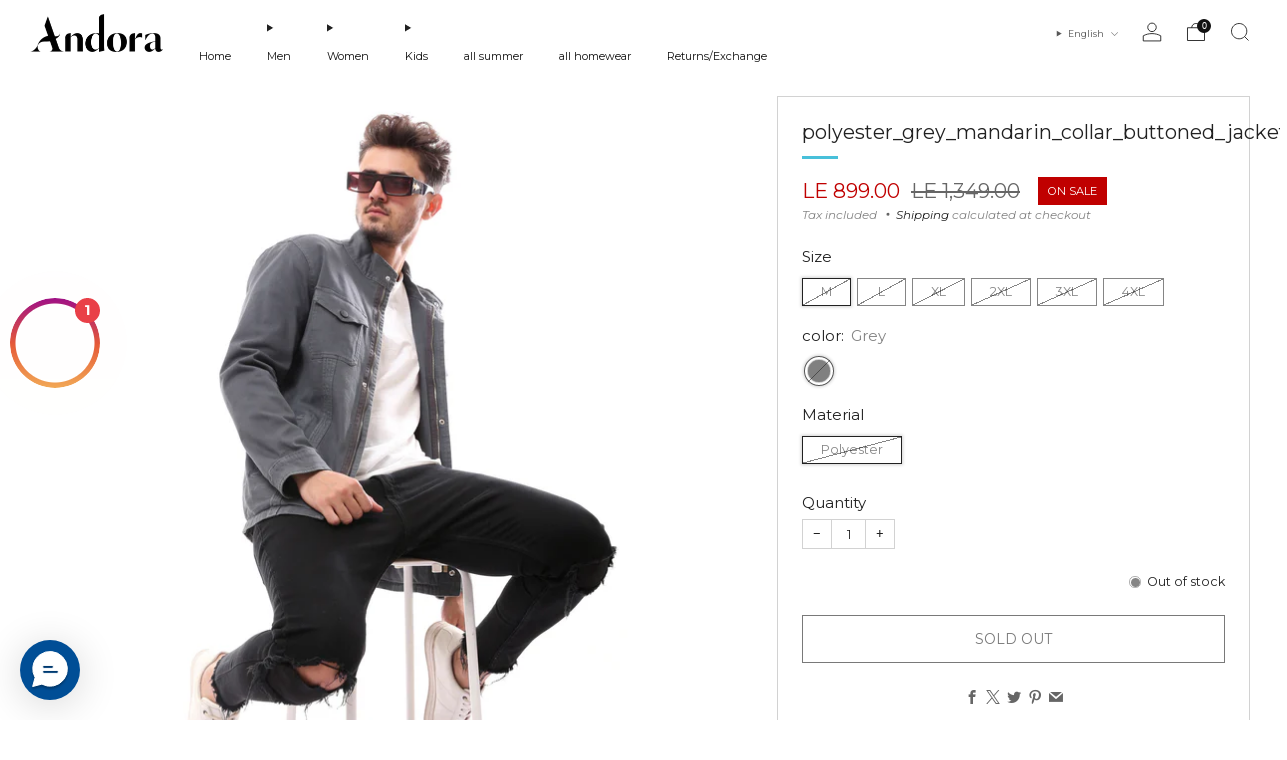

--- FILE ---
content_type: text/html; charset=utf-8
request_url: https://www.andoraeg.com/products/polyester_grey_mandarin_collar_buttoned_jacket
body_size: 33839
content:

<!doctype html>
<html class="no-js" lang="en">
  <head>
    <meta charset="utf-8">
    <meta http-equiv="X-UA-Compatible" content="IE=edge,chrome=1">
    <meta
      name="viewport"
      content="width=device-width, initial-scale=1.0, height=device-height, minimum-scale=1.0, maximum-scale=1.0"
    >
    <meta name="theme-color" content="#212121">

    <!-- Network optimisations -->
<link rel="preconnect" href="//cdn.shopify.com" crossorigin>
<link rel="preconnect" href="//fonts.shopifycdn.com" crossorigin>

<link rel="preload" as="style" href="//www.andoraeg.com/cdn/shop/t/50/assets/theme-critical.css?v=127368742863614001641740058197"><link rel="preload" as="script" href="//www.andoraeg.com/cdn/shop/t/50/assets/scrollreveal.min.js?v=163720458850474464051740058197"><link rel="preload" href="//www.andoraeg.com/cdn/fonts/montserrat/montserrat_n4.81949fa0ac9fd2021e16436151e8eaa539321637.woff2" as="font" type="font/woff2" crossorigin>
<link rel="preload" href="//www.andoraeg.com/cdn/fonts/montserrat/montserrat_n4.81949fa0ac9fd2021e16436151e8eaa539321637.woff2" as="font" type="font/woff2" crossorigin>

<link rel="canonical" href="https://www.andoraeg.com/products/polyester_grey_mandarin_collar_buttoned_jacket">
      <link rel="shortcut icon" href="//www.andoraeg.com/cdn/shop/files/Andora_-_Logo_Icon_227a5b66-5003-4b76-b96c-9b9d43840155.png?crop=center&height=32&v=1719909053&width=32" type="image/png">
    

    <!-- Title and description ================================================== -->
    <title>polyester_grey_mandarin_collar_buttoned_jacket
&ndash; Andora</title><meta name="description" content="Our Model Is wearing Size L 100% Polyester Material Regular fit Solid Pattern Buttoned Closure Long Sleeves Mandarin Collar"><!-- /snippets/social-meta-tags.liquid -->




<meta property="og:site_name" content="Andora">
<meta property="og:url" content="https://www.andoraeg.com/products/polyester_grey_mandarin_collar_buttoned_jacket">
<meta property="og:title" content="polyester_grey_mandarin_collar_buttoned_jacket">
<meta property="og:type" content="product">
<meta property="og:description" content="Our Model Is wearing Size L 100% Polyester Material Regular fit Solid Pattern Buttoned Closure Long Sleeves Mandarin Collar">

  <meta property="og:price:amount" content="899.00">
  <meta property="og:price:currency" content="EGP">

<meta property="og:image" content="http://www.andoraeg.com/cdn/shop/files/6221273457283-7.jpg?crop=center&height=1200&v=1694415986&width=1200"><meta property="og:image" content="http://www.andoraeg.com/cdn/shop/files/6221273457283-6.jpg?crop=center&height=1200&v=1694415986&width=1200"><meta property="og:image" content="http://www.andoraeg.com/cdn/shop/files/6221273457283-5.jpg?crop=center&height=1200&v=1694415977&width=1200">
<meta property="og:image:secure_url" content="https://www.andoraeg.com/cdn/shop/files/6221273457283-7.jpg?crop=center&height=1200&v=1694415986&width=1200"><meta property="og:image:secure_url" content="https://www.andoraeg.com/cdn/shop/files/6221273457283-6.jpg?crop=center&height=1200&v=1694415986&width=1200"><meta property="og:image:secure_url" content="https://www.andoraeg.com/cdn/shop/files/6221273457283-5.jpg?crop=center&height=1200&v=1694415977&width=1200">


<meta name="twitter:card" content="summary_large_image">
<meta name="twitter:title" content="polyester_grey_mandarin_collar_buttoned_jacket">
<meta name="twitter:description" content="Our Model Is wearing Size L 100% Polyester Material Regular fit Solid Pattern Buttoned Closure Long Sleeves Mandarin Collar">

<!-- JS before CSSOM =================================================== -->
    <script type="text/javascript">
      theme = {};
      theme.t = {};
       	theme.t.add_to_cart = 'Add to cart';
         theme.t.sold_out = 'Sold out';
         theme.t.unavailable = 'Unavailable';
         theme.t.regular_price = 'Regular price';
         theme.t.sale_price = 'Sale price';
         theme.t.qty_notice_in_stock = 'In stock';
         theme.t.qty_notice_low_stock = 'Low stock';
         theme.t.qty_notice_sold_out = 'Out of stock';
         theme.t.qty_notice_number_in_stock_html = '<span>[qty]</span> in stock';
         theme.t.qty_notice_number_low_stock_html = 'Only <span>[qty]</span> in stock';
         theme.t.discount_currency = 'Save [discount]';
         theme.t.discount_percentage = 'Save [discount]%';
         theme.t.discount_text = 'On Sale';
         theme.t.unit_price_label = 'Unit price';
         theme.t.unit_price_separator = 'per';
      	theme.t.from_price = 'from';
      	theme.t.cart_item_singular = 'item';
      	theme.t.cart_item_plural = 'items';
      	theme.t.sku = 'SKU';
      theme.map = {};
      theme.money_format = 'LE {{amount}}';
      theme.money_with_currency_format = 'LE {{amount}} EGP';
      theme.money_product_price_format = 'LE {{amount}}';
      theme.money_total_price_format = 'LE {{amount}}';
      theme.cart = {};
      theme.map_settings_url="//www.andoraeg.com/cdn/shop/t/50/assets/map_settings.min.js?v=55973849163231613841740058197";
      theme.cart_type = 'notification';
      theme.cart_ajax = true;
      theme.routes = {
      	rootUrl: "/",
      	rootUrlSlash: "/",
      	cartUrl: "/cart",
      	cartAddUrl: "/cart/add",
      	cartChangeUrl: "/cart/change"
      };
      theme.assets = {
      	plyr: "//www.andoraeg.com/cdn/shop/t/50/assets/plyr.min.js?v=4209607025050129391740058197",
      	masonry: "//www.andoraeg.com/cdn/shop/t/50/assets/masonry.min.js?v=52946867241060388171740058197",
      	
      	fecha: "//www.andoraeg.com/cdn/shop/t/50/assets/fecha.min.js?v=77892649025288305351740058197"
      };
    </script>
    
    <style id="fontsupporttest">
      @font-face {
        font-family: 'font';
        src: url('https://');
      }
    </style>
    <script type="text/javascript">
      function supportsFontFace() {
        function blacklist() {
          var match = /(WebKit|windows phone.+trident)\/(\d+)/i.exec(navigator.userAgent);
          return match && parseInt(match[2], 10) < (match[1] == 'WebKit' ? 533 : 6);
        }
        function hasFontFaceSrc() {
          var style = document.getElementById('fontsupporttest');
          var sheet = style.sheet || style.styleSheet;
          var cssText = sheet
            ? sheet.cssRules && sheet.cssRules[0]
              ? sheet.cssRules[0].cssText
              : sheet.cssText || ''
            : '';
          return /src/i.test(cssText);
        }
        return !blacklist() && hasFontFaceSrc();
      }
      document.documentElement.classList.replace('no-js', 'js');
      if (window.matchMedia('(pointer: coarse)').matches) {
        document.documentElement.classList.add('touchevents');
      } else {
        document.documentElement.classList.add('no-touchevents');
      }
      if (supportsFontFace()) {
        document.documentElement.classList.add('fontface');
      }
    </script>
    <script src="//www.andoraeg.com/cdn/shop/t/50/assets/jquery.min.js?v=115860211936397945481740058197" defer="defer"></script>
    <script src="//www.andoraeg.com/cdn/shop/t/50/assets/vendor.min.js?v=178485242231304422351740058197" defer="defer"></script>
    

    <!-- CSS ================================================== -->
    
<style data-shopify>
  :root {
    --color--brand: #212121;
    --color--brand-dark: #141414;
    --color--brand-light: #2e2e2e;

    --color--accent: #ffde64;
    --color--accent-dark: #ffd94b;

    --color--link: #6e6e6e;
    --color--link-dark: #000000;

    --color--text: #212121;
    --color--text-light: rgba(33, 33, 33, 0.7);
    --color--text-lighter: rgba(33, 33, 33, 0.55);
    --color--text-lightest: rgba(33, 33, 33, 0.2);
    --color--text-bg: rgba(33, 33, 33, 0.05);

    --color--headings: #212121;
    --color--alt-text: #666666;
    --color--btn: #ffffff;

    --color--product-bg: rgba(0,0,0,0);
    --color--product-sale: #c00000;

    --color--low-stock: #C00000;
    --color--in-stock: #4A9F53;

    --color--title-border: #48c0da;

    --color--drawer-bg: #ffffff;

    --color--bg: #ffffff;
    --color--bg-alpha: rgba(255, 255, 255, 0.8);
    --color--bg-light: #ffffff;
    --color--bg-dark: #f2f2f2;

    --color--drop-shadow: rgba(0, 0, 0, 0.08);

    --color--label-brand: #212121;
    --color--label-sold_out: #e5e5e5;
    --color--label-discount: #c00000;
    --color--label-new: #e5e5e5;
    --color--label-custom1: #e5e5e5;
    --color--label-custom2: #e5e5e5;

    --color--text-label-brand: #FFFFFF;
    --color--text-label-sold_out: #000000;
    --color--text-label-discount: #FFFFFF;
    --color--text-label-new: #000000;
    --color--text-label-custom_one: #000000;
    --color--text-label-custom_two: #000000;

    --font--size-base: 14.0;
    --font--line-base: 30;

    --font--size-h1: 30;
    --font--size-h2: 24;
    --font--size-h3: 20;
    --font--size-h4: 18;
    --font--size-h5: 16;
    --font--size-h6: 15;

    --font--size-grid: 14;
    --font--size-nav: 11;
    --font--size-mobile-nav: 14;
    --font--size-mega-menu: 11;
    --font--size-product-form-headings: 15;

    --font--body: Montserrat, sans-serif;
    --font--body-style: normal;
    --font--body-weight: 400;

    --font--title: Montserrat, sans-serif;
    --font--title-weight: 400;
    --font--title-style: normal;
    --font--title-space: 0px;
    --font--title-transform: none;
    --font--title-border: 1;
    --font--title-border-size: 3px;

    --font--button: Montserrat, sans-serif;
    --font--button-weight: 400;
    --font--button-style: normal;

    --font--button-space: 0px;
    --font--button-transform: uppercase;
    --font--button-size: 14;
    --font--button-mobile-size: 12px;

    --font--nav-spacing: 36px;

    --checkbox-check-invert: 1;
  }
</style>

    <style>@font-face {
  font-family: Montserrat;
  font-weight: 400;
  font-style: normal;
  font-display: swap;
  src: url("//www.andoraeg.com/cdn/fonts/montserrat/montserrat_n4.81949fa0ac9fd2021e16436151e8eaa539321637.woff2") format("woff2"),
       url("//www.andoraeg.com/cdn/fonts/montserrat/montserrat_n4.a6c632ca7b62da89c3594789ba828388aac693fe.woff") format("woff");
}

  @font-face {
  font-family: Montserrat;
  font-weight: 400;
  font-style: normal;
  font-display: swap;
  src: url("//www.andoraeg.com/cdn/fonts/montserrat/montserrat_n4.81949fa0ac9fd2021e16436151e8eaa539321637.woff2") format("woff2"),
       url("//www.andoraeg.com/cdn/fonts/montserrat/montserrat_n4.a6c632ca7b62da89c3594789ba828388aac693fe.woff") format("woff");
}

@font-face {
  font-family: Montserrat;
  font-weight: 700;
  font-style: normal;
  font-display: swap;
  src: url("//www.andoraeg.com/cdn/fonts/montserrat/montserrat_n7.3c434e22befd5c18a6b4afadb1e3d77c128c7939.woff2") format("woff2"),
       url("//www.andoraeg.com/cdn/fonts/montserrat/montserrat_n7.5d9fa6e2cae713c8fb539a9876489d86207fe957.woff") format("woff");
}

@font-face {
  font-family: Montserrat;
  font-weight: 400;
  font-style: italic;
  font-display: swap;
  src: url("//www.andoraeg.com/cdn/fonts/montserrat/montserrat_i4.5a4ea298b4789e064f62a29aafc18d41f09ae59b.woff2") format("woff2"),
       url("//www.andoraeg.com/cdn/fonts/montserrat/montserrat_i4.072b5869c5e0ed5b9d2021e4c2af132e16681ad2.woff") format("woff");
}

@font-face {
  font-family: Montserrat;
  font-weight: 700;
  font-style: italic;
  font-display: swap;
  src: url("//www.andoraeg.com/cdn/fonts/montserrat/montserrat_i7.a0d4a463df4f146567d871890ffb3c80408e7732.woff2") format("woff2"),
       url("//www.andoraeg.com/cdn/fonts/montserrat/montserrat_i7.f6ec9f2a0681acc6f8152c40921d2a4d2e1a2c78.woff") format("woff");
}

</style>

<link rel="stylesheet" href="//www.andoraeg.com/cdn/shop/t/50/assets/theme-critical.css?v=127368742863614001641740058197">

<link rel="preload" href="//www.andoraeg.com/cdn/shop/t/50/assets/theme.css?v=37352219215776725231740058197" as="style" onload="this.onload=null;this.rel='stylesheet'">
<noscript><link rel="stylesheet" href="//www.andoraeg.com/cdn/shop/t/50/assets/theme.css?v=37352219215776725231740058197"></noscript>
<script>
  /*! loadCSS rel=preload polyfill. [c]2017 Filament Group, Inc. MIT License */
  (function (w) {
    'use strict';
    if (!w.loadCSS) {
      w.loadCSS = function () {};
    }
    var rp = (loadCSS.relpreload = {});
    rp.support = (function () {
      var ret;
      try {
        ret = w.document.createElement('link').relList.supports('preload');
      } catch (e) {
        ret = false;
      }
      return function () {
        return ret;
      };
    })();
    rp.bindMediaToggle = function (link) {
      var finalMedia = link.media || 'all';
      function enableStylesheet() {
        if (link.addEventListener) {
          link.removeEventListener('load', enableStylesheet);
        } else if (link.attachEvent) {
          link.detachEvent('onload', enableStylesheet);
        }
        link.setAttribute('onload', null);
        link.media = finalMedia;
      }
      if (link.addEventListener) {
        link.addEventListener('load', enableStylesheet);
      } else if (link.attachEvent) {
        link.attachEvent('onload', enableStylesheet);
      }
      setTimeout(function () {
        link.rel = 'stylesheet';
        link.media = 'only x';
      });
      setTimeout(enableStylesheet, 3000);
    };
    rp.poly = function () {
      if (rp.support()) {
        return;
      }
      var links = w.document.getElementsByTagName('link');
      for (var i = 0; i < links.length; i += 1) {
        var link = links[i];
        if (link.rel === 'preload' && link.getAttribute('as') === 'style' && !link.getAttribute('data-loadcss')) {
          link.setAttribute('data-loadcss', true);
          rp.bindMediaToggle(link);
        }
      }
    };
    if (!rp.support()) {
      rp.poly();
      var run = w.setInterval(rp.poly, 500);
      if (w.addEventListener) {
        w.addEventListener('load', function () {
          rp.poly();
          w.clearInterval(run);
        });
      } else if (w.attachEvent) {
        w.attachEvent('onload', function () {
          rp.poly();
          w.clearInterval(run);
        });
      }
    }
    if (typeof exports !== 'undefined') {
      exports.loadCSS = loadCSS;
    } else {
      w.loadCSS = loadCSS;
    }
  })(typeof global !== 'undefined' ? global : this);
</script>


    <!-- JS after CSSOM=================================================== -->
    
    <script type="module">
      import { produce } from "//www.andoraeg.com/cdn/shop/t/50/assets/immer.lib.js?v=92186276450340095451740058197";
      import { createStore } from "//www.andoraeg.com/cdn/shop/t/50/assets/zustand-vanilla.lib.js?v=93085296086090749921740058197";
      import Cookies from "//www.andoraeg.com/cdn/shop/t/50/assets/js-cookie.lib.js?v=114704338990696736151740058197";

      window.theme.lib = {
        Cookies,
      };

      window.theme.cart = {
        functions: {
          produce: produce,
          createStore: createStore,
        },
      };
    </script>
    <script src="//www.andoraeg.com/cdn/shop/t/50/assets/cart-store.js?v=169171967427512002621740058197" type="module"></script>
    <script src="//www.andoraeg.com/cdn/shop/t/50/assets/quantity-input.js?v=167758851358000206601740058197" type="module"></script>
    <script src="//www.andoraeg.com/cdn/shop/t/50/assets/product-form.js?v=166760770228120350161740058197" type="module"></script>
    <script src="//www.andoraeg.com/cdn/shop/t/50/assets/cart-link.js?v=53834366512873149321740058197" type="module"></script>
    <script src="//www.andoraeg.com/cdn/shop/t/50/assets/cart-components.js?v=110475514246128937541740058197" type="module"></script>
<script src="//www.andoraeg.com/cdn/shop/t/50/assets/lottie.lib.js?v=56436162596295492921740058197" defer="defer"></script><script src="//www.andoraeg.com/cdn/shop/t/50/assets/cart-free-shipping-bar.js?v=15473973110761128061740058197" type="module"></script><script src="//www.andoraeg.com/cdn/shop/t/50/assets/product-cards.js?v=77717289362563609031740058197" type="module"></script>

    <script src="//www.andoraeg.com/cdn/shop/t/50/assets/theme.min.js?v=44597397037913547921740058197" defer="defer"></script>
    <script src="//www.andoraeg.com/cdn/shop/t/50/assets/custom.js?v=101612360477050417211740058197" defer="defer"></script><script src="//www.andoraeg.com/cdn/shop/t/50/assets/swatch-colors.js?v=113331978422415583671740058197" defer="defer"></script><script src="//www.andoraeg.com/cdn/shop/t/50/assets/details-disclosure.js?v=96430930583685380661740058197" defer="defer"></script>
    <script src="//www.andoraeg.com/cdn/shop/t/50/assets/header-details-disclosure.js?v=48862031563158802431740058197" defer="defer"></script>
    <script src="//www.andoraeg.com/cdn/shop/t/50/assets/nested-menu.js?v=98653082698297721091740058197" defer="defer"></script>
    <script src="//www.andoraeg.com/cdn/shop/t/50/assets/product-interactive-options.js?v=58856235664776463841740058197" type="module"></script>

    

    
      <script src="//www.andoraeg.com/cdn/shop/t/50/assets/scrollreveal.min.js?v=163720458850474464051740058197"></script>
    
    

    <!-- Header hook for plugins ================================================== -->
    <script>window.performance && window.performance.mark && window.performance.mark('shopify.content_for_header.start');</script><meta name="google-site-verification" content="HMoRW_aShe36tLU0dafVbGAd7T0cwn9ccvq_b-L1IMc">
<meta name="google-site-verification" content="HMoRW_aShe36tLU0dafVbGAd7T0cwn9ccvq_b-L1IMc">
<meta id="shopify-digital-wallet" name="shopify-digital-wallet" content="/9579561056/digital_wallets/dialog">
<link rel="alternate" hreflang="x-default" href="https://www.andoraeg.com/products/polyester_grey_mandarin_collar_buttoned_jacket">
<link rel="alternate" hreflang="en" href="https://www.andoraeg.com/products/polyester_grey_mandarin_collar_buttoned_jacket">
<link rel="alternate" hreflang="ar" href="https://www.andoraeg.com/ar/products/polyester_grey_mandarin_collar_buttoned_jacket">
<link rel="alternate" type="application/json+oembed" href="https://www.andoraeg.com/products/polyester_grey_mandarin_collar_buttoned_jacket.oembed">
<script async="async" src="/checkouts/internal/preloads.js?locale=en-EG"></script>
<script id="shopify-features" type="application/json">{"accessToken":"9addb57f0132de40a4417c3a4a6079e7","betas":["rich-media-storefront-analytics"],"domain":"www.andoraeg.com","predictiveSearch":true,"shopId":9579561056,"locale":"en"}</script>
<script>var Shopify = Shopify || {};
Shopify.shop = "andoraeg.myshopify.com";
Shopify.locale = "en";
Shopify.currency = {"active":"EGP","rate":"1.0"};
Shopify.country = "EG";
Shopify.theme = {"name":"Copy of Copy of Copy of Copy of Updated copy of...","id":138192847009,"schema_name":"Venue","schema_version":"13.0.0","theme_store_id":836,"role":"main"};
Shopify.theme.handle = "null";
Shopify.theme.style = {"id":null,"handle":null};
Shopify.cdnHost = "www.andoraeg.com/cdn";
Shopify.routes = Shopify.routes || {};
Shopify.routes.root = "/";</script>
<script type="module">!function(o){(o.Shopify=o.Shopify||{}).modules=!0}(window);</script>
<script>!function(o){function n(){var o=[];function n(){o.push(Array.prototype.slice.apply(arguments))}return n.q=o,n}var t=o.Shopify=o.Shopify||{};t.loadFeatures=n(),t.autoloadFeatures=n()}(window);</script>
<script id="shop-js-analytics" type="application/json">{"pageType":"product"}</script>
<script defer="defer" async type="module" src="//www.andoraeg.com/cdn/shopifycloud/shop-js/modules/v2/client.init-shop-cart-sync_BT-GjEfc.en.esm.js"></script>
<script defer="defer" async type="module" src="//www.andoraeg.com/cdn/shopifycloud/shop-js/modules/v2/chunk.common_D58fp_Oc.esm.js"></script>
<script defer="defer" async type="module" src="//www.andoraeg.com/cdn/shopifycloud/shop-js/modules/v2/chunk.modal_xMitdFEc.esm.js"></script>
<script type="module">
  await import("//www.andoraeg.com/cdn/shopifycloud/shop-js/modules/v2/client.init-shop-cart-sync_BT-GjEfc.en.esm.js");
await import("//www.andoraeg.com/cdn/shopifycloud/shop-js/modules/v2/chunk.common_D58fp_Oc.esm.js");
await import("//www.andoraeg.com/cdn/shopifycloud/shop-js/modules/v2/chunk.modal_xMitdFEc.esm.js");

  window.Shopify.SignInWithShop?.initShopCartSync?.({"fedCMEnabled":true,"windoidEnabled":true});

</script>
<script>(function() {
  var isLoaded = false;
  function asyncLoad() {
    if (isLoaded) return;
    isLoaded = true;
    var urls = ["https:\/\/cdn.richpanel.com\/js\/richpanel_shopify_script.js?appClientId=andora4431\u0026tenantId=andora443\u0026shop=andoraeg.myshopify.com\u0026shop=andoraeg.myshopify.com","https:\/\/cdn.hextom.com\/js\/eventpromotionbar.js?shop=andoraeg.myshopify.com"];
    for (var i = 0; i < urls.length; i++) {
      var s = document.createElement('script');
      s.type = 'text/javascript';
      s.async = true;
      s.src = urls[i];
      var x = document.getElementsByTagName('script')[0];
      x.parentNode.insertBefore(s, x);
    }
  };
  if(window.attachEvent) {
    window.attachEvent('onload', asyncLoad);
  } else {
    window.addEventListener('load', asyncLoad, false);
  }
})();</script>
<script id="__st">var __st={"a":9579561056,"offset":7200,"reqid":"2f563306-e7ac-4267-8ba7-120c5004a95b-1769393707","pageurl":"www.andoraeg.com\/products\/polyester_grey_mandarin_collar_buttoned_jacket","u":"eadece71ab19","p":"product","rtyp":"product","rid":7758176714913};</script>
<script>window.ShopifyPaypalV4VisibilityTracking = true;</script>
<script id="captcha-bootstrap">!function(){'use strict';const t='contact',e='account',n='new_comment',o=[[t,t],['blogs',n],['comments',n],[t,'customer']],c=[[e,'customer_login'],[e,'guest_login'],[e,'recover_customer_password'],[e,'create_customer']],r=t=>t.map((([t,e])=>`form[action*='/${t}']:not([data-nocaptcha='true']) input[name='form_type'][value='${e}']`)).join(','),a=t=>()=>t?[...document.querySelectorAll(t)].map((t=>t.form)):[];function s(){const t=[...o],e=r(t);return a(e)}const i='password',u='form_key',d=['recaptcha-v3-token','g-recaptcha-response','h-captcha-response',i],f=()=>{try{return window.sessionStorage}catch{return}},m='__shopify_v',_=t=>t.elements[u];function p(t,e,n=!1){try{const o=window.sessionStorage,c=JSON.parse(o.getItem(e)),{data:r}=function(t){const{data:e,action:n}=t;return t[m]||n?{data:e,action:n}:{data:t,action:n}}(c);for(const[e,n]of Object.entries(r))t.elements[e]&&(t.elements[e].value=n);n&&o.removeItem(e)}catch(o){console.error('form repopulation failed',{error:o})}}const l='form_type',E='cptcha';function T(t){t.dataset[E]=!0}const w=window,h=w.document,L='Shopify',v='ce_forms',y='captcha';let A=!1;((t,e)=>{const n=(g='f06e6c50-85a8-45c8-87d0-21a2b65856fe',I='https://cdn.shopify.com/shopifycloud/storefront-forms-hcaptcha/ce_storefront_forms_captcha_hcaptcha.v1.5.2.iife.js',D={infoText:'Protected by hCaptcha',privacyText:'Privacy',termsText:'Terms'},(t,e,n)=>{const o=w[L][v],c=o.bindForm;if(c)return c(t,g,e,D).then(n);var r;o.q.push([[t,g,e,D],n]),r=I,A||(h.body.append(Object.assign(h.createElement('script'),{id:'captcha-provider',async:!0,src:r})),A=!0)});var g,I,D;w[L]=w[L]||{},w[L][v]=w[L][v]||{},w[L][v].q=[],w[L][y]=w[L][y]||{},w[L][y].protect=function(t,e){n(t,void 0,e),T(t)},Object.freeze(w[L][y]),function(t,e,n,w,h,L){const[v,y,A,g]=function(t,e,n){const i=e?o:[],u=t?c:[],d=[...i,...u],f=r(d),m=r(i),_=r(d.filter((([t,e])=>n.includes(e))));return[a(f),a(m),a(_),s()]}(w,h,L),I=t=>{const e=t.target;return e instanceof HTMLFormElement?e:e&&e.form},D=t=>v().includes(t);t.addEventListener('submit',(t=>{const e=I(t);if(!e)return;const n=D(e)&&!e.dataset.hcaptchaBound&&!e.dataset.recaptchaBound,o=_(e),c=g().includes(e)&&(!o||!o.value);(n||c)&&t.preventDefault(),c&&!n&&(function(t){try{if(!f())return;!function(t){const e=f();if(!e)return;const n=_(t);if(!n)return;const o=n.value;o&&e.removeItem(o)}(t);const e=Array.from(Array(32),(()=>Math.random().toString(36)[2])).join('');!function(t,e){_(t)||t.append(Object.assign(document.createElement('input'),{type:'hidden',name:u})),t.elements[u].value=e}(t,e),function(t,e){const n=f();if(!n)return;const o=[...t.querySelectorAll(`input[type='${i}']`)].map((({name:t})=>t)),c=[...d,...o],r={};for(const[a,s]of new FormData(t).entries())c.includes(a)||(r[a]=s);n.setItem(e,JSON.stringify({[m]:1,action:t.action,data:r}))}(t,e)}catch(e){console.error('failed to persist form',e)}}(e),e.submit())}));const S=(t,e)=>{t&&!t.dataset[E]&&(n(t,e.some((e=>e===t))),T(t))};for(const o of['focusin','change'])t.addEventListener(o,(t=>{const e=I(t);D(e)&&S(e,y())}));const B=e.get('form_key'),M=e.get(l),P=B&&M;t.addEventListener('DOMContentLoaded',(()=>{const t=y();if(P)for(const e of t)e.elements[l].value===M&&p(e,B);[...new Set([...A(),...v().filter((t=>'true'===t.dataset.shopifyCaptcha))])].forEach((e=>S(e,t)))}))}(h,new URLSearchParams(w.location.search),n,t,e,['guest_login'])})(!0,!0)}();</script>
<script integrity="sha256-4kQ18oKyAcykRKYeNunJcIwy7WH5gtpwJnB7kiuLZ1E=" data-source-attribution="shopify.loadfeatures" defer="defer" src="//www.andoraeg.com/cdn/shopifycloud/storefront/assets/storefront/load_feature-a0a9edcb.js" crossorigin="anonymous"></script>
<script data-source-attribution="shopify.dynamic_checkout.dynamic.init">var Shopify=Shopify||{};Shopify.PaymentButton=Shopify.PaymentButton||{isStorefrontPortableWallets:!0,init:function(){window.Shopify.PaymentButton.init=function(){};var t=document.createElement("script");t.src="https://www.andoraeg.com/cdn/shopifycloud/portable-wallets/latest/portable-wallets.en.js",t.type="module",document.head.appendChild(t)}};
</script>
<script data-source-attribution="shopify.dynamic_checkout.buyer_consent">
  function portableWalletsHideBuyerConsent(e){var t=document.getElementById("shopify-buyer-consent"),n=document.getElementById("shopify-subscription-policy-button");t&&n&&(t.classList.add("hidden"),t.setAttribute("aria-hidden","true"),n.removeEventListener("click",e))}function portableWalletsShowBuyerConsent(e){var t=document.getElementById("shopify-buyer-consent"),n=document.getElementById("shopify-subscription-policy-button");t&&n&&(t.classList.remove("hidden"),t.removeAttribute("aria-hidden"),n.addEventListener("click",e))}window.Shopify?.PaymentButton&&(window.Shopify.PaymentButton.hideBuyerConsent=portableWalletsHideBuyerConsent,window.Shopify.PaymentButton.showBuyerConsent=portableWalletsShowBuyerConsent);
</script>
<script>
  function portableWalletsCleanup(e){e&&e.src&&console.error("Failed to load portable wallets script "+e.src);var t=document.querySelectorAll("shopify-accelerated-checkout .shopify-payment-button__skeleton, shopify-accelerated-checkout-cart .wallet-cart-button__skeleton"),e=document.getElementById("shopify-buyer-consent");for(let e=0;e<t.length;e++)t[e].remove();e&&e.remove()}function portableWalletsNotLoadedAsModule(e){e instanceof ErrorEvent&&"string"==typeof e.message&&e.message.includes("import.meta")&&"string"==typeof e.filename&&e.filename.includes("portable-wallets")&&(window.removeEventListener("error",portableWalletsNotLoadedAsModule),window.Shopify.PaymentButton.failedToLoad=e,"loading"===document.readyState?document.addEventListener("DOMContentLoaded",window.Shopify.PaymentButton.init):window.Shopify.PaymentButton.init())}window.addEventListener("error",portableWalletsNotLoadedAsModule);
</script>

<script type="module" src="https://www.andoraeg.com/cdn/shopifycloud/portable-wallets/latest/portable-wallets.en.js" onError="portableWalletsCleanup(this)" crossorigin="anonymous"></script>
<script nomodule>
  document.addEventListener("DOMContentLoaded", portableWalletsCleanup);
</script>

<link id="shopify-accelerated-checkout-styles" rel="stylesheet" media="screen" href="https://www.andoraeg.com/cdn/shopifycloud/portable-wallets/latest/accelerated-checkout-backwards-compat.css" crossorigin="anonymous">
<style id="shopify-accelerated-checkout-cart">
        #shopify-buyer-consent {
  margin-top: 1em;
  display: inline-block;
  width: 100%;
}

#shopify-buyer-consent.hidden {
  display: none;
}

#shopify-subscription-policy-button {
  background: none;
  border: none;
  padding: 0;
  text-decoration: underline;
  font-size: inherit;
  cursor: pointer;
}

#shopify-subscription-policy-button::before {
  box-shadow: none;
}

      </style>

<script>window.performance && window.performance.mark && window.performance.mark('shopify.content_for_header.end');</script>
  

<!-- BEGIN app block: shopify://apps/pagefly-page-builder/blocks/app-embed/83e179f7-59a0-4589-8c66-c0dddf959200 -->

<!-- BEGIN app snippet: pagefly-cro-ab-testing-main -->







<script>
  ;(function () {
    const url = new URL(window.location)
    const viewParam = url.searchParams.get('view')
    if (viewParam && viewParam.includes('variant-pf-')) {
      url.searchParams.set('pf_v', viewParam)
      url.searchParams.delete('view')
      window.history.replaceState({}, '', url)
    }
  })()
</script>



<script type='module'>
  
  window.PAGEFLY_CRO = window.PAGEFLY_CRO || {}

  window.PAGEFLY_CRO['data_debug'] = {
    original_template_suffix: "all_products",
    allow_ab_test: false,
    ab_test_start_time: 0,
    ab_test_end_time: 0,
    today_date_time: 1769393707000,
  }
  window.PAGEFLY_CRO['GA4'] = { enabled: false}
</script>

<!-- END app snippet -->








  <script src='https://cdn.shopify.com/extensions/019bb4f9-aed6-78a3-be91-e9d44663e6bf/pagefly-page-builder-215/assets/pagefly-helper.js' defer='defer'></script>

  <script src='https://cdn.shopify.com/extensions/019bb4f9-aed6-78a3-be91-e9d44663e6bf/pagefly-page-builder-215/assets/pagefly-general-helper.js' defer='defer'></script>

  <script src='https://cdn.shopify.com/extensions/019bb4f9-aed6-78a3-be91-e9d44663e6bf/pagefly-page-builder-215/assets/pagefly-snap-slider.js' defer='defer'></script>

  <script src='https://cdn.shopify.com/extensions/019bb4f9-aed6-78a3-be91-e9d44663e6bf/pagefly-page-builder-215/assets/pagefly-slideshow-v3.js' defer='defer'></script>

  <script src='https://cdn.shopify.com/extensions/019bb4f9-aed6-78a3-be91-e9d44663e6bf/pagefly-page-builder-215/assets/pagefly-slideshow-v4.js' defer='defer'></script>

  <script src='https://cdn.shopify.com/extensions/019bb4f9-aed6-78a3-be91-e9d44663e6bf/pagefly-page-builder-215/assets/pagefly-glider.js' defer='defer'></script>

  <script src='https://cdn.shopify.com/extensions/019bb4f9-aed6-78a3-be91-e9d44663e6bf/pagefly-page-builder-215/assets/pagefly-slideshow-v1-v2.js' defer='defer'></script>

  <script src='https://cdn.shopify.com/extensions/019bb4f9-aed6-78a3-be91-e9d44663e6bf/pagefly-page-builder-215/assets/pagefly-product-media.js' defer='defer'></script>

  <script src='https://cdn.shopify.com/extensions/019bb4f9-aed6-78a3-be91-e9d44663e6bf/pagefly-page-builder-215/assets/pagefly-product.js' defer='defer'></script>


<script id='pagefly-helper-data' type='application/json'>
  {
    "page_optimization": {
      "assets_prefetching": false
    },
    "elements_asset_mapper": {
      "Accordion": "https://cdn.shopify.com/extensions/019bb4f9-aed6-78a3-be91-e9d44663e6bf/pagefly-page-builder-215/assets/pagefly-accordion.js",
      "Accordion3": "https://cdn.shopify.com/extensions/019bb4f9-aed6-78a3-be91-e9d44663e6bf/pagefly-page-builder-215/assets/pagefly-accordion3.js",
      "CountDown": "https://cdn.shopify.com/extensions/019bb4f9-aed6-78a3-be91-e9d44663e6bf/pagefly-page-builder-215/assets/pagefly-countdown.js",
      "GMap1": "https://cdn.shopify.com/extensions/019bb4f9-aed6-78a3-be91-e9d44663e6bf/pagefly-page-builder-215/assets/pagefly-gmap.js",
      "GMap2": "https://cdn.shopify.com/extensions/019bb4f9-aed6-78a3-be91-e9d44663e6bf/pagefly-page-builder-215/assets/pagefly-gmap.js",
      "GMapBasicV2": "https://cdn.shopify.com/extensions/019bb4f9-aed6-78a3-be91-e9d44663e6bf/pagefly-page-builder-215/assets/pagefly-gmap.js",
      "GMapAdvancedV2": "https://cdn.shopify.com/extensions/019bb4f9-aed6-78a3-be91-e9d44663e6bf/pagefly-page-builder-215/assets/pagefly-gmap.js",
      "HTML.Video": "https://cdn.shopify.com/extensions/019bb4f9-aed6-78a3-be91-e9d44663e6bf/pagefly-page-builder-215/assets/pagefly-htmlvideo.js",
      "HTML.Video2": "https://cdn.shopify.com/extensions/019bb4f9-aed6-78a3-be91-e9d44663e6bf/pagefly-page-builder-215/assets/pagefly-htmlvideo2.js",
      "HTML.Video3": "https://cdn.shopify.com/extensions/019bb4f9-aed6-78a3-be91-e9d44663e6bf/pagefly-page-builder-215/assets/pagefly-htmlvideo2.js",
      "BackgroundVideo": "https://cdn.shopify.com/extensions/019bb4f9-aed6-78a3-be91-e9d44663e6bf/pagefly-page-builder-215/assets/pagefly-htmlvideo2.js",
      "Instagram": "https://cdn.shopify.com/extensions/019bb4f9-aed6-78a3-be91-e9d44663e6bf/pagefly-page-builder-215/assets/pagefly-instagram.js",
      "Instagram2": "https://cdn.shopify.com/extensions/019bb4f9-aed6-78a3-be91-e9d44663e6bf/pagefly-page-builder-215/assets/pagefly-instagram.js",
      "Insta3": "https://cdn.shopify.com/extensions/019bb4f9-aed6-78a3-be91-e9d44663e6bf/pagefly-page-builder-215/assets/pagefly-instagram3.js",
      "Tabs": "https://cdn.shopify.com/extensions/019bb4f9-aed6-78a3-be91-e9d44663e6bf/pagefly-page-builder-215/assets/pagefly-tab.js",
      "Tabs3": "https://cdn.shopify.com/extensions/019bb4f9-aed6-78a3-be91-e9d44663e6bf/pagefly-page-builder-215/assets/pagefly-tab3.js",
      "ProductBox": "https://cdn.shopify.com/extensions/019bb4f9-aed6-78a3-be91-e9d44663e6bf/pagefly-page-builder-215/assets/pagefly-cart.js",
      "FBPageBox2": "https://cdn.shopify.com/extensions/019bb4f9-aed6-78a3-be91-e9d44663e6bf/pagefly-page-builder-215/assets/pagefly-facebook.js",
      "FBLikeButton2": "https://cdn.shopify.com/extensions/019bb4f9-aed6-78a3-be91-e9d44663e6bf/pagefly-page-builder-215/assets/pagefly-facebook.js",
      "TwitterFeed2": "https://cdn.shopify.com/extensions/019bb4f9-aed6-78a3-be91-e9d44663e6bf/pagefly-page-builder-215/assets/pagefly-twitter.js",
      "Paragraph4": "https://cdn.shopify.com/extensions/019bb4f9-aed6-78a3-be91-e9d44663e6bf/pagefly-page-builder-215/assets/pagefly-paragraph4.js",

      "AliReviews": "https://cdn.shopify.com/extensions/019bb4f9-aed6-78a3-be91-e9d44663e6bf/pagefly-page-builder-215/assets/pagefly-3rd-elements.js",
      "BackInStock": "https://cdn.shopify.com/extensions/019bb4f9-aed6-78a3-be91-e9d44663e6bf/pagefly-page-builder-215/assets/pagefly-3rd-elements.js",
      "GloboBackInStock": "https://cdn.shopify.com/extensions/019bb4f9-aed6-78a3-be91-e9d44663e6bf/pagefly-page-builder-215/assets/pagefly-3rd-elements.js",
      "GrowaveWishlist": "https://cdn.shopify.com/extensions/019bb4f9-aed6-78a3-be91-e9d44663e6bf/pagefly-page-builder-215/assets/pagefly-3rd-elements.js",
      "InfiniteOptionsShopPad": "https://cdn.shopify.com/extensions/019bb4f9-aed6-78a3-be91-e9d44663e6bf/pagefly-page-builder-215/assets/pagefly-3rd-elements.js",
      "InkybayProductPersonalizer": "https://cdn.shopify.com/extensions/019bb4f9-aed6-78a3-be91-e9d44663e6bf/pagefly-page-builder-215/assets/pagefly-3rd-elements.js",
      "LimeSpot": "https://cdn.shopify.com/extensions/019bb4f9-aed6-78a3-be91-e9d44663e6bf/pagefly-page-builder-215/assets/pagefly-3rd-elements.js",
      "Loox": "https://cdn.shopify.com/extensions/019bb4f9-aed6-78a3-be91-e9d44663e6bf/pagefly-page-builder-215/assets/pagefly-3rd-elements.js",
      "Opinew": "https://cdn.shopify.com/extensions/019bb4f9-aed6-78a3-be91-e9d44663e6bf/pagefly-page-builder-215/assets/pagefly-3rd-elements.js",
      "Powr": "https://cdn.shopify.com/extensions/019bb4f9-aed6-78a3-be91-e9d44663e6bf/pagefly-page-builder-215/assets/pagefly-3rd-elements.js",
      "ProductReviews": "https://cdn.shopify.com/extensions/019bb4f9-aed6-78a3-be91-e9d44663e6bf/pagefly-page-builder-215/assets/pagefly-3rd-elements.js",
      "PushOwl": "https://cdn.shopify.com/extensions/019bb4f9-aed6-78a3-be91-e9d44663e6bf/pagefly-page-builder-215/assets/pagefly-3rd-elements.js",
      "ReCharge": "https://cdn.shopify.com/extensions/019bb4f9-aed6-78a3-be91-e9d44663e6bf/pagefly-page-builder-215/assets/pagefly-3rd-elements.js",
      "Rivyo": "https://cdn.shopify.com/extensions/019bb4f9-aed6-78a3-be91-e9d44663e6bf/pagefly-page-builder-215/assets/pagefly-3rd-elements.js",
      "TrackingMore": "https://cdn.shopify.com/extensions/019bb4f9-aed6-78a3-be91-e9d44663e6bf/pagefly-page-builder-215/assets/pagefly-3rd-elements.js",
      "Vitals": "https://cdn.shopify.com/extensions/019bb4f9-aed6-78a3-be91-e9d44663e6bf/pagefly-page-builder-215/assets/pagefly-3rd-elements.js",
      "Wiser": "https://cdn.shopify.com/extensions/019bb4f9-aed6-78a3-be91-e9d44663e6bf/pagefly-page-builder-215/assets/pagefly-3rd-elements.js"
    },
    "custom_elements_mapper": {
      "pf-click-action-element": "https://cdn.shopify.com/extensions/019bb4f9-aed6-78a3-be91-e9d44663e6bf/pagefly-page-builder-215/assets/pagefly-click-action-element.js",
      "pf-dialog-element": "https://cdn.shopify.com/extensions/019bb4f9-aed6-78a3-be91-e9d44663e6bf/pagefly-page-builder-215/assets/pagefly-dialog-element.js"
    }
  }
</script>


<!-- END app block --><script src="https://cdn.shopify.com/extensions/019bd5fe-98ab-7713-adc3-6fcb13d508d5/wheelio-first-interactive-exit-intent-pop-up-68/assets/index.min.js" type="text/javascript" defer="defer"></script>
<link href="https://monorail-edge.shopifysvc.com" rel="dns-prefetch">
<script>(function(){if ("sendBeacon" in navigator && "performance" in window) {try {var session_token_from_headers = performance.getEntriesByType('navigation')[0].serverTiming.find(x => x.name == '_s').description;} catch {var session_token_from_headers = undefined;}var session_cookie_matches = document.cookie.match(/_shopify_s=([^;]*)/);var session_token_from_cookie = session_cookie_matches && session_cookie_matches.length === 2 ? session_cookie_matches[1] : "";var session_token = session_token_from_headers || session_token_from_cookie || "";function handle_abandonment_event(e) {var entries = performance.getEntries().filter(function(entry) {return /monorail-edge.shopifysvc.com/.test(entry.name);});if (!window.abandonment_tracked && entries.length === 0) {window.abandonment_tracked = true;var currentMs = Date.now();var navigation_start = performance.timing.navigationStart;var payload = {shop_id: 9579561056,url: window.location.href,navigation_start,duration: currentMs - navigation_start,session_token,page_type: "product"};window.navigator.sendBeacon("https://monorail-edge.shopifysvc.com/v1/produce", JSON.stringify({schema_id: "online_store_buyer_site_abandonment/1.1",payload: payload,metadata: {event_created_at_ms: currentMs,event_sent_at_ms: currentMs}}));}}window.addEventListener('pagehide', handle_abandonment_event);}}());</script>
<script id="web-pixels-manager-setup">(function e(e,d,r,n,o){if(void 0===o&&(o={}),!Boolean(null===(a=null===(i=window.Shopify)||void 0===i?void 0:i.analytics)||void 0===a?void 0:a.replayQueue)){var i,a;window.Shopify=window.Shopify||{};var t=window.Shopify;t.analytics=t.analytics||{};var s=t.analytics;s.replayQueue=[],s.publish=function(e,d,r){return s.replayQueue.push([e,d,r]),!0};try{self.performance.mark("wpm:start")}catch(e){}var l=function(){var e={modern:/Edge?\/(1{2}[4-9]|1[2-9]\d|[2-9]\d{2}|\d{4,})\.\d+(\.\d+|)|Firefox\/(1{2}[4-9]|1[2-9]\d|[2-9]\d{2}|\d{4,})\.\d+(\.\d+|)|Chrom(ium|e)\/(9{2}|\d{3,})\.\d+(\.\d+|)|(Maci|X1{2}).+ Version\/(15\.\d+|(1[6-9]|[2-9]\d|\d{3,})\.\d+)([,.]\d+|)( \(\w+\)|)( Mobile\/\w+|) Safari\/|Chrome.+OPR\/(9{2}|\d{3,})\.\d+\.\d+|(CPU[ +]OS|iPhone[ +]OS|CPU[ +]iPhone|CPU IPhone OS|CPU iPad OS)[ +]+(15[._]\d+|(1[6-9]|[2-9]\d|\d{3,})[._]\d+)([._]\d+|)|Android:?[ /-](13[3-9]|1[4-9]\d|[2-9]\d{2}|\d{4,})(\.\d+|)(\.\d+|)|Android.+Firefox\/(13[5-9]|1[4-9]\d|[2-9]\d{2}|\d{4,})\.\d+(\.\d+|)|Android.+Chrom(ium|e)\/(13[3-9]|1[4-9]\d|[2-9]\d{2}|\d{4,})\.\d+(\.\d+|)|SamsungBrowser\/([2-9]\d|\d{3,})\.\d+/,legacy:/Edge?\/(1[6-9]|[2-9]\d|\d{3,})\.\d+(\.\d+|)|Firefox\/(5[4-9]|[6-9]\d|\d{3,})\.\d+(\.\d+|)|Chrom(ium|e)\/(5[1-9]|[6-9]\d|\d{3,})\.\d+(\.\d+|)([\d.]+$|.*Safari\/(?![\d.]+ Edge\/[\d.]+$))|(Maci|X1{2}).+ Version\/(10\.\d+|(1[1-9]|[2-9]\d|\d{3,})\.\d+)([,.]\d+|)( \(\w+\)|)( Mobile\/\w+|) Safari\/|Chrome.+OPR\/(3[89]|[4-9]\d|\d{3,})\.\d+\.\d+|(CPU[ +]OS|iPhone[ +]OS|CPU[ +]iPhone|CPU IPhone OS|CPU iPad OS)[ +]+(10[._]\d+|(1[1-9]|[2-9]\d|\d{3,})[._]\d+)([._]\d+|)|Android:?[ /-](13[3-9]|1[4-9]\d|[2-9]\d{2}|\d{4,})(\.\d+|)(\.\d+|)|Mobile Safari.+OPR\/([89]\d|\d{3,})\.\d+\.\d+|Android.+Firefox\/(13[5-9]|1[4-9]\d|[2-9]\d{2}|\d{4,})\.\d+(\.\d+|)|Android.+Chrom(ium|e)\/(13[3-9]|1[4-9]\d|[2-9]\d{2}|\d{4,})\.\d+(\.\d+|)|Android.+(UC? ?Browser|UCWEB|U3)[ /]?(15\.([5-9]|\d{2,})|(1[6-9]|[2-9]\d|\d{3,})\.\d+)\.\d+|SamsungBrowser\/(5\.\d+|([6-9]|\d{2,})\.\d+)|Android.+MQ{2}Browser\/(14(\.(9|\d{2,})|)|(1[5-9]|[2-9]\d|\d{3,})(\.\d+|))(\.\d+|)|K[Aa][Ii]OS\/(3\.\d+|([4-9]|\d{2,})\.\d+)(\.\d+|)/},d=e.modern,r=e.legacy,n=navigator.userAgent;return n.match(d)?"modern":n.match(r)?"legacy":"unknown"}(),u="modern"===l?"modern":"legacy",c=(null!=n?n:{modern:"",legacy:""})[u],f=function(e){return[e.baseUrl,"/wpm","/b",e.hashVersion,"modern"===e.buildTarget?"m":"l",".js"].join("")}({baseUrl:d,hashVersion:r,buildTarget:u}),m=function(e){var d=e.version,r=e.bundleTarget,n=e.surface,o=e.pageUrl,i=e.monorailEndpoint;return{emit:function(e){var a=e.status,t=e.errorMsg,s=(new Date).getTime(),l=JSON.stringify({metadata:{event_sent_at_ms:s},events:[{schema_id:"web_pixels_manager_load/3.1",payload:{version:d,bundle_target:r,page_url:o,status:a,surface:n,error_msg:t},metadata:{event_created_at_ms:s}}]});if(!i)return console&&console.warn&&console.warn("[Web Pixels Manager] No Monorail endpoint provided, skipping logging."),!1;try{return self.navigator.sendBeacon.bind(self.navigator)(i,l)}catch(e){}var u=new XMLHttpRequest;try{return u.open("POST",i,!0),u.setRequestHeader("Content-Type","text/plain"),u.send(l),!0}catch(e){return console&&console.warn&&console.warn("[Web Pixels Manager] Got an unhandled error while logging to Monorail."),!1}}}}({version:r,bundleTarget:l,surface:e.surface,pageUrl:self.location.href,monorailEndpoint:e.monorailEndpoint});try{o.browserTarget=l,function(e){var d=e.src,r=e.async,n=void 0===r||r,o=e.onload,i=e.onerror,a=e.sri,t=e.scriptDataAttributes,s=void 0===t?{}:t,l=document.createElement("script"),u=document.querySelector("head"),c=document.querySelector("body");if(l.async=n,l.src=d,a&&(l.integrity=a,l.crossOrigin="anonymous"),s)for(var f in s)if(Object.prototype.hasOwnProperty.call(s,f))try{l.dataset[f]=s[f]}catch(e){}if(o&&l.addEventListener("load",o),i&&l.addEventListener("error",i),u)u.appendChild(l);else{if(!c)throw new Error("Did not find a head or body element to append the script");c.appendChild(l)}}({src:f,async:!0,onload:function(){if(!function(){var e,d;return Boolean(null===(d=null===(e=window.Shopify)||void 0===e?void 0:e.analytics)||void 0===d?void 0:d.initialized)}()){var d=window.webPixelsManager.init(e)||void 0;if(d){var r=window.Shopify.analytics;r.replayQueue.forEach((function(e){var r=e[0],n=e[1],o=e[2];d.publishCustomEvent(r,n,o)})),r.replayQueue=[],r.publish=d.publishCustomEvent,r.visitor=d.visitor,r.initialized=!0}}},onerror:function(){return m.emit({status:"failed",errorMsg:"".concat(f," has failed to load")})},sri:function(e){var d=/^sha384-[A-Za-z0-9+/=]+$/;return"string"==typeof e&&d.test(e)}(c)?c:"",scriptDataAttributes:o}),m.emit({status:"loading"})}catch(e){m.emit({status:"failed",errorMsg:(null==e?void 0:e.message)||"Unknown error"})}}})({shopId: 9579561056,storefrontBaseUrl: "https://www.andoraeg.com",extensionsBaseUrl: "https://extensions.shopifycdn.com/cdn/shopifycloud/web-pixels-manager",monorailEndpoint: "https://monorail-edge.shopifysvc.com/unstable/produce_batch",surface: "storefront-renderer",enabledBetaFlags: ["2dca8a86"],webPixelsConfigList: [{"id":"1423638689","configuration":"{\"pixelCode\":\"D41NJSJC77U2KQDKF6QG\"}","eventPayloadVersion":"v1","runtimeContext":"STRICT","scriptVersion":"22e92c2ad45662f435e4801458fb78cc","type":"APP","apiClientId":4383523,"privacyPurposes":["ANALYTICS","MARKETING","SALE_OF_DATA"],"dataSharingAdjustments":{"protectedCustomerApprovalScopes":["read_customer_address","read_customer_email","read_customer_name","read_customer_personal_data","read_customer_phone"]}},{"id":"1372389537","configuration":"{\"focusDuration\":\"3\"}","eventPayloadVersion":"v1","runtimeContext":"STRICT","scriptVersion":"5267644d2647fc677b620ee257b1625c","type":"APP","apiClientId":1743893,"privacyPurposes":["ANALYTICS","SALE_OF_DATA"],"dataSharingAdjustments":{"protectedCustomerApprovalScopes":["read_customer_personal_data"]}},{"id":"496337057","configuration":"{\"config\":\"{\\\"pixel_id\\\":\\\"AW-655632313\\\",\\\"target_country\\\":\\\"EG\\\",\\\"gtag_events\\\":[{\\\"type\\\":\\\"search\\\",\\\"action_label\\\":\\\"AW-655632313\\\/2FSTCPSds8sBELnP0LgC\\\"},{\\\"type\\\":\\\"begin_checkout\\\",\\\"action_label\\\":\\\"AW-655632313\\\/qIXoCJCcs8sBELnP0LgC\\\"},{\\\"type\\\":\\\"view_item\\\",\\\"action_label\\\":[\\\"AW-655632313\\\/BH36CIqcs8sBELnP0LgC\\\",\\\"MC-29LSBWD849\\\"]},{\\\"type\\\":\\\"purchase\\\",\\\"action_label\\\":[\\\"AW-655632313\\\/_VTzCIecs8sBELnP0LgC\\\",\\\"MC-29LSBWD849\\\"]},{\\\"type\\\":\\\"page_view\\\",\\\"action_label\\\":[\\\"AW-655632313\\\/VY6ZCIScs8sBELnP0LgC\\\",\\\"MC-29LSBWD849\\\"]},{\\\"type\\\":\\\"add_payment_info\\\",\\\"action_label\\\":\\\"AW-655632313\\\/Q4fPCPeds8sBELnP0LgC\\\"},{\\\"type\\\":\\\"add_to_cart\\\",\\\"action_label\\\":\\\"AW-655632313\\\/3MtlCI2cs8sBELnP0LgC\\\"}],\\\"enable_monitoring_mode\\\":false}\"}","eventPayloadVersion":"v1","runtimeContext":"OPEN","scriptVersion":"b2a88bafab3e21179ed38636efcd8a93","type":"APP","apiClientId":1780363,"privacyPurposes":[],"dataSharingAdjustments":{"protectedCustomerApprovalScopes":["read_customer_address","read_customer_email","read_customer_name","read_customer_personal_data","read_customer_phone"]}},{"id":"289046689","configuration":"{\"pixel_id\":\"1035088106991468\",\"pixel_type\":\"facebook_pixel\",\"metaapp_system_user_token\":\"-\"}","eventPayloadVersion":"v1","runtimeContext":"OPEN","scriptVersion":"ca16bc87fe92b6042fbaa3acc2fbdaa6","type":"APP","apiClientId":2329312,"privacyPurposes":["ANALYTICS","MARKETING","SALE_OF_DATA"],"dataSharingAdjustments":{"protectedCustomerApprovalScopes":["read_customer_address","read_customer_email","read_customer_name","read_customer_personal_data","read_customer_phone"]}},{"id":"55967905","eventPayloadVersion":"v1","runtimeContext":"LAX","scriptVersion":"1","type":"CUSTOM","privacyPurposes":["MARKETING"],"name":"Meta pixel (migrated)"},{"id":"86999201","eventPayloadVersion":"v1","runtimeContext":"LAX","scriptVersion":"1","type":"CUSTOM","privacyPurposes":["ANALYTICS"],"name":"Google Analytics tag (migrated)"},{"id":"shopify-app-pixel","configuration":"{}","eventPayloadVersion":"v1","runtimeContext":"STRICT","scriptVersion":"0450","apiClientId":"shopify-pixel","type":"APP","privacyPurposes":["ANALYTICS","MARKETING"]},{"id":"shopify-custom-pixel","eventPayloadVersion":"v1","runtimeContext":"LAX","scriptVersion":"0450","apiClientId":"shopify-pixel","type":"CUSTOM","privacyPurposes":["ANALYTICS","MARKETING"]}],isMerchantRequest: false,initData: {"shop":{"name":"Andora","paymentSettings":{"currencyCode":"EGP"},"myshopifyDomain":"andoraeg.myshopify.com","countryCode":"EG","storefrontUrl":"https:\/\/www.andoraeg.com"},"customer":null,"cart":null,"checkout":null,"productVariants":[{"price":{"amount":899.0,"currencyCode":"EGP"},"product":{"title":"polyester_grey_mandarin_collar_buttoned_jacket","vendor":"36W24M3904","id":"7758176714913","untranslatedTitle":"polyester_grey_mandarin_collar_buttoned_jacket","url":"\/products\/polyester_grey_mandarin_collar_buttoned_jacket","type":"MENCLOJAC"},"id":"43203665428641","image":{"src":"\/\/www.andoraeg.com\/cdn\/shop\/files\/6221273457283-7.jpg?v=1694415986"},"sku":"6221273457276_M","title":"M \/ Grey \/ Polyester","untranslatedTitle":"M \/ Grey \/ Polyester"},{"price":{"amount":899.0,"currencyCode":"EGP"},"product":{"title":"polyester_grey_mandarin_collar_buttoned_jacket","vendor":"36W24M3904","id":"7758176714913","untranslatedTitle":"polyester_grey_mandarin_collar_buttoned_jacket","url":"\/products\/polyester_grey_mandarin_collar_buttoned_jacket","type":"MENCLOJAC"},"id":"43203665461409","image":{"src":"\/\/www.andoraeg.com\/cdn\/shop\/files\/6221273457283-7.jpg?v=1694415986"},"sku":"6221273457283_L","title":"L \/ Grey \/ Polyester","untranslatedTitle":"L \/ Grey \/ Polyester"},{"price":{"amount":899.0,"currencyCode":"EGP"},"product":{"title":"polyester_grey_mandarin_collar_buttoned_jacket","vendor":"36W24M3904","id":"7758176714913","untranslatedTitle":"polyester_grey_mandarin_collar_buttoned_jacket","url":"\/products\/polyester_grey_mandarin_collar_buttoned_jacket","type":"MENCLOJAC"},"id":"43203665494177","image":{"src":"\/\/www.andoraeg.com\/cdn\/shop\/files\/6221273457283-7.jpg?v=1694415986"},"sku":"6221273457290_XL","title":"XL \/ Grey \/ Polyester","untranslatedTitle":"XL \/ Grey \/ Polyester"},{"price":{"amount":899.0,"currencyCode":"EGP"},"product":{"title":"polyester_grey_mandarin_collar_buttoned_jacket","vendor":"36W24M3904","id":"7758176714913","untranslatedTitle":"polyester_grey_mandarin_collar_buttoned_jacket","url":"\/products\/polyester_grey_mandarin_collar_buttoned_jacket","type":"MENCLOJAC"},"id":"43203665526945","image":{"src":"\/\/www.andoraeg.com\/cdn\/shop\/files\/6221273457283-7.jpg?v=1694415986"},"sku":"6221273457306_2XL","title":"2XL \/ Grey \/ Polyester","untranslatedTitle":"2XL \/ Grey \/ Polyester"},{"price":{"amount":899.0,"currencyCode":"EGP"},"product":{"title":"polyester_grey_mandarin_collar_buttoned_jacket","vendor":"36W24M3904","id":"7758176714913","untranslatedTitle":"polyester_grey_mandarin_collar_buttoned_jacket","url":"\/products\/polyester_grey_mandarin_collar_buttoned_jacket","type":"MENCLOJAC"},"id":"43203665559713","image":{"src":"\/\/www.andoraeg.com\/cdn\/shop\/files\/6221273457283-7.jpg?v=1694415986"},"sku":"6221273457313_3XL","title":"3XL \/ Grey \/ Polyester","untranslatedTitle":"3XL \/ Grey \/ Polyester"},{"price":{"amount":899.0,"currencyCode":"EGP"},"product":{"title":"polyester_grey_mandarin_collar_buttoned_jacket","vendor":"36W24M3904","id":"7758176714913","untranslatedTitle":"polyester_grey_mandarin_collar_buttoned_jacket","url":"\/products\/polyester_grey_mandarin_collar_buttoned_jacket","type":"MENCLOJAC"},"id":"43203665592481","image":{"src":"\/\/www.andoraeg.com\/cdn\/shop\/files\/6221273457283-7.jpg?v=1694415986"},"sku":"6221273457320_4XL","title":"4XL \/ Grey \/ Polyester","untranslatedTitle":"4XL \/ Grey \/ Polyester"}],"purchasingCompany":null},},"https://www.andoraeg.com/cdn","fcfee988w5aeb613cpc8e4bc33m6693e112",{"modern":"","legacy":""},{"shopId":"9579561056","storefrontBaseUrl":"https:\/\/www.andoraeg.com","extensionBaseUrl":"https:\/\/extensions.shopifycdn.com\/cdn\/shopifycloud\/web-pixels-manager","surface":"storefront-renderer","enabledBetaFlags":"[\"2dca8a86\"]","isMerchantRequest":"false","hashVersion":"fcfee988w5aeb613cpc8e4bc33m6693e112","publish":"custom","events":"[[\"page_viewed\",{}],[\"product_viewed\",{\"productVariant\":{\"price\":{\"amount\":899.0,\"currencyCode\":\"EGP\"},\"product\":{\"title\":\"polyester_grey_mandarin_collar_buttoned_jacket\",\"vendor\":\"36W24M3904\",\"id\":\"7758176714913\",\"untranslatedTitle\":\"polyester_grey_mandarin_collar_buttoned_jacket\",\"url\":\"\/products\/polyester_grey_mandarin_collar_buttoned_jacket\",\"type\":\"MENCLOJAC\"},\"id\":\"43203665428641\",\"image\":{\"src\":\"\/\/www.andoraeg.com\/cdn\/shop\/files\/6221273457283-7.jpg?v=1694415986\"},\"sku\":\"6221273457276_M\",\"title\":\"M \/ Grey \/ Polyester\",\"untranslatedTitle\":\"M \/ Grey \/ Polyester\"}}]]"});</script><script>
  window.ShopifyAnalytics = window.ShopifyAnalytics || {};
  window.ShopifyAnalytics.meta = window.ShopifyAnalytics.meta || {};
  window.ShopifyAnalytics.meta.currency = 'EGP';
  var meta = {"product":{"id":7758176714913,"gid":"gid:\/\/shopify\/Product\/7758176714913","vendor":"36W24M3904","type":"MENCLOJAC","handle":"polyester_grey_mandarin_collar_buttoned_jacket","variants":[{"id":43203665428641,"price":89900,"name":"polyester_grey_mandarin_collar_buttoned_jacket - M \/ Grey \/ Polyester","public_title":"M \/ Grey \/ Polyester","sku":"6221273457276_M"},{"id":43203665461409,"price":89900,"name":"polyester_grey_mandarin_collar_buttoned_jacket - L \/ Grey \/ Polyester","public_title":"L \/ Grey \/ Polyester","sku":"6221273457283_L"},{"id":43203665494177,"price":89900,"name":"polyester_grey_mandarin_collar_buttoned_jacket - XL \/ Grey \/ Polyester","public_title":"XL \/ Grey \/ Polyester","sku":"6221273457290_XL"},{"id":43203665526945,"price":89900,"name":"polyester_grey_mandarin_collar_buttoned_jacket - 2XL \/ Grey \/ Polyester","public_title":"2XL \/ Grey \/ Polyester","sku":"6221273457306_2XL"},{"id":43203665559713,"price":89900,"name":"polyester_grey_mandarin_collar_buttoned_jacket - 3XL \/ Grey \/ Polyester","public_title":"3XL \/ Grey \/ Polyester","sku":"6221273457313_3XL"},{"id":43203665592481,"price":89900,"name":"polyester_grey_mandarin_collar_buttoned_jacket - 4XL \/ Grey \/ Polyester","public_title":"4XL \/ Grey \/ Polyester","sku":"6221273457320_4XL"}],"remote":false},"page":{"pageType":"product","resourceType":"product","resourceId":7758176714913,"requestId":"2f563306-e7ac-4267-8ba7-120c5004a95b-1769393707"}};
  for (var attr in meta) {
    window.ShopifyAnalytics.meta[attr] = meta[attr];
  }
</script>
<script class="analytics">
  (function () {
    var customDocumentWrite = function(content) {
      var jquery = null;

      if (window.jQuery) {
        jquery = window.jQuery;
      } else if (window.Checkout && window.Checkout.$) {
        jquery = window.Checkout.$;
      }

      if (jquery) {
        jquery('body').append(content);
      }
    };

    var hasLoggedConversion = function(token) {
      if (token) {
        return document.cookie.indexOf('loggedConversion=' + token) !== -1;
      }
      return false;
    }

    var setCookieIfConversion = function(token) {
      if (token) {
        var twoMonthsFromNow = new Date(Date.now());
        twoMonthsFromNow.setMonth(twoMonthsFromNow.getMonth() + 2);

        document.cookie = 'loggedConversion=' + token + '; expires=' + twoMonthsFromNow;
      }
    }

    var trekkie = window.ShopifyAnalytics.lib = window.trekkie = window.trekkie || [];
    if (trekkie.integrations) {
      return;
    }
    trekkie.methods = [
      'identify',
      'page',
      'ready',
      'track',
      'trackForm',
      'trackLink'
    ];
    trekkie.factory = function(method) {
      return function() {
        var args = Array.prototype.slice.call(arguments);
        args.unshift(method);
        trekkie.push(args);
        return trekkie;
      };
    };
    for (var i = 0; i < trekkie.methods.length; i++) {
      var key = trekkie.methods[i];
      trekkie[key] = trekkie.factory(key);
    }
    trekkie.load = function(config) {
      trekkie.config = config || {};
      trekkie.config.initialDocumentCookie = document.cookie;
      var first = document.getElementsByTagName('script')[0];
      var script = document.createElement('script');
      script.type = 'text/javascript';
      script.onerror = function(e) {
        var scriptFallback = document.createElement('script');
        scriptFallback.type = 'text/javascript';
        scriptFallback.onerror = function(error) {
                var Monorail = {
      produce: function produce(monorailDomain, schemaId, payload) {
        var currentMs = new Date().getTime();
        var event = {
          schema_id: schemaId,
          payload: payload,
          metadata: {
            event_created_at_ms: currentMs,
            event_sent_at_ms: currentMs
          }
        };
        return Monorail.sendRequest("https://" + monorailDomain + "/v1/produce", JSON.stringify(event));
      },
      sendRequest: function sendRequest(endpointUrl, payload) {
        // Try the sendBeacon API
        if (window && window.navigator && typeof window.navigator.sendBeacon === 'function' && typeof window.Blob === 'function' && !Monorail.isIos12()) {
          var blobData = new window.Blob([payload], {
            type: 'text/plain'
          });

          if (window.navigator.sendBeacon(endpointUrl, blobData)) {
            return true;
          } // sendBeacon was not successful

        } // XHR beacon

        var xhr = new XMLHttpRequest();

        try {
          xhr.open('POST', endpointUrl);
          xhr.setRequestHeader('Content-Type', 'text/plain');
          xhr.send(payload);
        } catch (e) {
          console.log(e);
        }

        return false;
      },
      isIos12: function isIos12() {
        return window.navigator.userAgent.lastIndexOf('iPhone; CPU iPhone OS 12_') !== -1 || window.navigator.userAgent.lastIndexOf('iPad; CPU OS 12_') !== -1;
      }
    };
    Monorail.produce('monorail-edge.shopifysvc.com',
      'trekkie_storefront_load_errors/1.1',
      {shop_id: 9579561056,
      theme_id: 138192847009,
      app_name: "storefront",
      context_url: window.location.href,
      source_url: "//www.andoraeg.com/cdn/s/trekkie.storefront.8d95595f799fbf7e1d32231b9a28fd43b70c67d3.min.js"});

        };
        scriptFallback.async = true;
        scriptFallback.src = '//www.andoraeg.com/cdn/s/trekkie.storefront.8d95595f799fbf7e1d32231b9a28fd43b70c67d3.min.js';
        first.parentNode.insertBefore(scriptFallback, first);
      };
      script.async = true;
      script.src = '//www.andoraeg.com/cdn/s/trekkie.storefront.8d95595f799fbf7e1d32231b9a28fd43b70c67d3.min.js';
      first.parentNode.insertBefore(script, first);
    };
    trekkie.load(
      {"Trekkie":{"appName":"storefront","development":false,"defaultAttributes":{"shopId":9579561056,"isMerchantRequest":null,"themeId":138192847009,"themeCityHash":"12110322903677894779","contentLanguage":"en","currency":"EGP","eventMetadataId":"da8f52c3-4624-439d-a0c1-abc73e1b8713"},"isServerSideCookieWritingEnabled":true,"monorailRegion":"shop_domain","enabledBetaFlags":["65f19447"]},"Session Attribution":{},"S2S":{"facebookCapiEnabled":true,"source":"trekkie-storefront-renderer","apiClientId":580111}}
    );

    var loaded = false;
    trekkie.ready(function() {
      if (loaded) return;
      loaded = true;

      window.ShopifyAnalytics.lib = window.trekkie;

      var originalDocumentWrite = document.write;
      document.write = customDocumentWrite;
      try { window.ShopifyAnalytics.merchantGoogleAnalytics.call(this); } catch(error) {};
      document.write = originalDocumentWrite;

      window.ShopifyAnalytics.lib.page(null,{"pageType":"product","resourceType":"product","resourceId":7758176714913,"requestId":"2f563306-e7ac-4267-8ba7-120c5004a95b-1769393707","shopifyEmitted":true});

      var match = window.location.pathname.match(/checkouts\/(.+)\/(thank_you|post_purchase)/)
      var token = match? match[1]: undefined;
      if (!hasLoggedConversion(token)) {
        setCookieIfConversion(token);
        window.ShopifyAnalytics.lib.track("Viewed Product",{"currency":"EGP","variantId":43203665428641,"productId":7758176714913,"productGid":"gid:\/\/shopify\/Product\/7758176714913","name":"polyester_grey_mandarin_collar_buttoned_jacket - M \/ Grey \/ Polyester","price":"899.00","sku":"6221273457276_M","brand":"36W24M3904","variant":"M \/ Grey \/ Polyester","category":"MENCLOJAC","nonInteraction":true,"remote":false},undefined,undefined,{"shopifyEmitted":true});
      window.ShopifyAnalytics.lib.track("monorail:\/\/trekkie_storefront_viewed_product\/1.1",{"currency":"EGP","variantId":43203665428641,"productId":7758176714913,"productGid":"gid:\/\/shopify\/Product\/7758176714913","name":"polyester_grey_mandarin_collar_buttoned_jacket - M \/ Grey \/ Polyester","price":"899.00","sku":"6221273457276_M","brand":"36W24M3904","variant":"M \/ Grey \/ Polyester","category":"MENCLOJAC","nonInteraction":true,"remote":false,"referer":"https:\/\/www.andoraeg.com\/products\/polyester_grey_mandarin_collar_buttoned_jacket"});
      }
    });


        var eventsListenerScript = document.createElement('script');
        eventsListenerScript.async = true;
        eventsListenerScript.src = "//www.andoraeg.com/cdn/shopifycloud/storefront/assets/shop_events_listener-3da45d37.js";
        document.getElementsByTagName('head')[0].appendChild(eventsListenerScript);

})();</script>
  <script>
  if (!window.ga || (window.ga && typeof window.ga !== 'function')) {
    window.ga = function ga() {
      (window.ga.q = window.ga.q || []).push(arguments);
      if (window.Shopify && window.Shopify.analytics && typeof window.Shopify.analytics.publish === 'function') {
        window.Shopify.analytics.publish("ga_stub_called", {}, {sendTo: "google_osp_migration"});
      }
      console.error("Shopify's Google Analytics stub called with:", Array.from(arguments), "\nSee https://help.shopify.com/manual/promoting-marketing/pixels/pixel-migration#google for more information.");
    };
    if (window.Shopify && window.Shopify.analytics && typeof window.Shopify.analytics.publish === 'function') {
      window.Shopify.analytics.publish("ga_stub_initialized", {}, {sendTo: "google_osp_migration"});
    }
  }
</script>
<script
  defer
  src="https://www.andoraeg.com/cdn/shopifycloud/perf-kit/shopify-perf-kit-3.0.4.min.js"
  data-application="storefront-renderer"
  data-shop-id="9579561056"
  data-render-region="gcp-us-east1"
  data-page-type="product"
  data-theme-instance-id="138192847009"
  data-theme-name="Venue"
  data-theme-version="13.0.0"
  data-monorail-region="shop_domain"
  data-resource-timing-sampling-rate="10"
  data-shs="true"
  data-shs-beacon="true"
  data-shs-export-with-fetch="true"
  data-shs-logs-sample-rate="1"
  data-shs-beacon-endpoint="https://www.andoraeg.com/api/collect"
></script>
</head>

  <body
    id="polyester_grey_mandarin_collar_buttoned_jacket"
    class="template-product"
    data-anim-load="true"
    data-anim-interval-style="fade_in"
    data-anim-zoom="true"
    data-anim-interval="true"
    data-editor-mode="false"
    data-quick-shop-show-cart="true"
    data-heading-border="true"
  ><script type="text/javascript">
      //loading class for animations
      document.body.className += ' ' + 'js-theme-loading';
      setTimeout(function () {
        document.body.className = document.body.className.replace('js-theme-loading', 'js-theme-loaded');
      }, 300);
    </script>

    
    <script type="application/json" id="cart-data">
      {"note":null,"attributes":{},"original_total_price":0,"total_price":0,"total_discount":0,"total_weight":0.0,"item_count":0,"items":[],"requires_shipping":false,"currency":"EGP","items_subtotal_price":0,"cart_level_discount_applications":[],"checkout_charge_amount":0}
    </script>
<div id="cart-templates" style="display: none"><template id="template-spinner">
    <theme-spinner
  class="theme-spinner "
  
>
  <div class="theme-spinner__border"></div>
  <div class="theme-spinner__border"></div>
  <div class="theme-spinner__border"></div>
  <div class="theme-spinner__border"></div>
</theme-spinner>

  </template>
  <template id="template-cart-item-meta">
    <property-value class="cart-item__meta"></property-value>

  </template>
  <template id="template-unit-price">
    
<span class="unit-price">
Unit price:&nbsp;<unit-price class="money"></unit-price><span aria-hidden="true">/</span><span class="u-hidden-visually">per&nbsp;</span><base-unit></base-unit>
</span>

  </template>
</div>


    <a class="skip-to-content-link" href="#main">Skip to content</a>

    <div class="page-transition"></div>

    <div class="page-container">
      <script>
  theme.setHeaderHeightVars = () => {
    const headerSection = document.querySelector('.js-section__header');
    const header = document.querySelector('.js-header');
    const announcement = document.querySelector('.shopify-section-group-header-group.js-section__announcement');

    document.documentElement.style.setProperty('--window-height', `${window.innerHeight}px`);

    document.documentElement.style.setProperty(
      '--announcement-height',
      `${announcement ? announcement.offsetHeight : 0}px`,
    );

    //header section (zero height if transparent)
    if (headerSection)
      document.documentElement.style.setProperty('--header-section-height', `${headerSection.offsetHeight}px`);
    //header element (has height if transparent)
    if (header) document.documentElement.style.setProperty('--header-height', `${header.offsetHeight}px`);
  };

  theme.setHeaderLogoVars = () => {
    //header logo width
    const logoLink = document.querySelector('.header__logo-link');
    if (logoLink) document.documentElement.style.setProperty('--header-logo-width', `${logoLink.offsetWidth}px`);
  };

  theme.setHeaderStyle = () => {
    const header = document.querySelector('.js-header');
    if (!header) return;

    //get element width witout padding
    const getElementContentWidth = (element) => {
      if (!element) return 0;

      const styles = window.getComputedStyle(element);
      const padding = parseFloat(styles.paddingLeft) + parseFloat(styles.paddingRight);

      return element.clientWidth - padding;
    };

    const iconsNavDisplayStyle = (style, element) => {
      if (!element) return;

      element.style.display = style;
    };

    const headerNavs = header.querySelector('.js-heaver-navs');
    const mobileDraw = header.querySelector('.js-mobile-draw-icon');
    const searchDraw = header.querySelector('.js-search-draw-icon');
    const cartDraw = header.querySelector('.js-cart-draw-icon');
    const primaryNav = header.querySelector('.js-primary-nav');
    const primaryNavItems = header.querySelector('.js-primary-nav-items');
    const secondaryNav = header.querySelector('.js-secondary-nav');
    const secondaryNavLocalize = header.querySelector('.js-secondary-nav-localize');
    const secondaryNavActions = header.querySelector('.js-secondary-nav-actions');
    const logoImg = header.querySelector('.js-main-logo');
    const mobileBrkp = 768;

    //set sizes
    const winWidth = window.innerWidth;
    const navsWidth = getElementContentWidth(headerNavs);
    const secondaryWidth = getElementContentWidth(secondaryNav);
    const secondaryLocalizeWidth = getElementContentWidth(secondaryNavLocalize);
    const secondaryActionsWidth = getElementContentWidth(secondaryNavActions);
    const secondaryItemsWidth = secondaryLocalizeWidth + secondaryActionsWidth + 6;
    const logoWidth = getElementContentWidth(logoImg);
    const primaryWidth = getElementContentWidth(primaryNavItems);

    if (header.dataset.headerStyle == 'icons') {
      iconsNavDisplayStyle('flex', mobileDraw);
      iconsNavDisplayStyle('flex', cartDraw);
      iconsNavDisplayStyle('flex', searchDraw);
    } else if (winWidth >= mobileBrkp) {
      if (header.dataset.headerStyle !== 'center') {
        //inline style logic
        if (header.dataset.headerStyle === 'left') {
          const availableLeftSpace = (winWidth - logoWidth) / 2;
          if (availableLeftSpace - primaryWidth < 40) {
            header.classList.remove('header--left');
            header.classList.add('header--center');
          } else if (availableLeftSpace - secondaryItemsWidth < 40) {
            header.classList.remove('header--left');
            header.classList.add('header--center');
          } else {
            header.classList.add('header--left');
            header.classList.remove('header--center');
          }
        }

        //logo left style logic
        if (header.dataset.headerStyle === 'logo-left') {
          const availableCenterSpace = winWidth - logoWidth;
          if (availableCenterSpace - primaryWidth - secondaryItemsWidth < 120) {
            header.classList.remove('header--logo-left');
            header.classList.add('header--center');
          } else {
            header.classList.add('header--logo-left');
            header.classList.remove('header--center');
          }
        }
      }

      iconsNavDisplayStyle('none', mobileDraw);
      iconsNavDisplayStyle('none', cartDraw);
      iconsNavDisplayStyle('none', searchDraw);
    } else {
      iconsNavDisplayStyle('flex', mobileDraw);
      iconsNavDisplayStyle('flex', cartDraw);
      iconsNavDisplayStyle('flex', searchDraw);
    }
  };

  theme.setUpHeaderResizeObservers = () => {
    const debounce = (f, delay) => {
      let timer = 0;
      return (...args) => {
        clearTimeout(timer);
        timer = setTimeout(() => f.apply(this, args), delay);
      };
    };

    const headerSection = document.querySelector('.js-section__header');
    const header = document.querySelector('header');
    const logo = document.querySelector('.header__logo-link');

    theme.setHeaderHeightVars();
    const headerSectionObserver = new ResizeObserver(debounce(theme.setHeaderHeightVars, 50));
    headerSectionObserver.observe(headerSection);

    theme.setHeaderLogoVars();
    const headerLogoObserver = new ResizeObserver(debounce(theme.setHeaderLogoVars, 50));
    headerLogoObserver.observe(logo);

    theme.setHeaderStyle();
    const headerObserver = new ResizeObserver(debounce(theme.setHeaderStyle, 50));
    headerObserver.observe(header);
  };
</script>

      <!-- BEGIN sections: header-group -->
<div id="shopify-section-sections--17274135838881__header" class="shopify-section shopify-section-group-header-group shopify-section-header js-section__header">
<style type="text/css">
  :root {
    
    --header-is-sticky:1;
    
    --header-bg-color: #ffffff;
    --header-bg-color-darker: #f2f2f2;
    --header-text-color: #111111;
    --header-text-color-light: rgba(17, 17, 17, 0.7);
    --header-text-color-lighter: rgba(17, 17, 17, 0.5);
    --header-text-color-lightest: rgba(17, 17, 17, 0.1);
    --header-text-color-bg: rgba(17, 17, 17, 0.01);
    --header-transparent-text-color: #ffffff;
    --header-transparent-text-color-light: rgba(255, 255, 255, 0.3);
    --header-text-contrast-color: #fff;
    --header-transparent-text-contrast-color: #000;
  }

  
  .shopify-section-header {
    position: -webkit-sticky;
    position: sticky;
    top: -1px;
  }
  


  .header,
  .header__logo,
  .header-trigger {
    height: calc(38px + 28px);
  }
  .header__logo-img {
    max-height: 38px;
    padding: 0;
  }
  .header__logo-ratio-box {
    height: 38px;
  }
  .header.header--center .header__logo {
    padding: 12px 0;
  }

  @media screen and (max-width: 767px) {
    .header,
    .header__logo,
    .header-trigger,
    .header.header--center {
      height: calc(25px + 0px);
    }
    .header__logo-img {
      max-height: 25px;
    }
    .header__logo-ratio-box {
      height: auto;
      max-height: 25px;
    }
    .header.header--center .header__logo {
      padding: 0;
    }
  }

  
  
  
</style>

<header
  role="banner"
  id="top"
  class="header js-header header--sticky js-header-sticky header--logo-left u-flex u-flex--middle u-flex--center header--search-enabled header--has-transparent-divider"
  data-section-id="sections--17274135838881__header"
  data-section-type="header-section"
  data-transparent-header="false"
  data-sticky-header="true"
  data-header-style="logo-left"
>
  <div class="header__logo u-flex u-flex--middle u-flex--center">
    
      <div class="header__logo-wrapper js-main-logo" itemscope itemtype="http://schema.org/Organization">
    
    
      <a href="/" itemprop="url" class="header__logo-link">
        <div class="header__logo-ratio-box" style="aspect-ratio: 3.5/1">
          <img
            src="//www.andoraeg.com/cdn/shop/files/Andora_-_Logo_Horizontal.png?height=76&v=1719908292"
            class="header__logo-img"
            alt="Andora"
            itemprop="logo"
            width="912"
            height="262"
            loading="eager"
          >

          
        </div>
      </a>
    
    
      </div>
    
  </div>

  <div
    class="header-trigger header-trigger--left mobile-draw-trigger-icon u-flex u-flex--middle js-mobile-draw-icon"
    style="display: none"
  >
    <a
      href="#"
      class="header-trigger__link header-trigger__link--mobile js-mobile-draw-trigger"
      aria-haspopup="dialog"
      aria-label="Menu"
    >
      <svg
  class="icon-svg icon icon-menu"
  aria-hidden="true"
  focusable="false"
  role="presentation"
  xmlns="http://www.w3.org/2000/svg"
  viewBox="0 0 48 48"
  fill="none"
>
  <path d="M1.53198 6.57446H46.4682" stroke="currentColor" stroke-width="2.04255"/>
  <path d="M1.53198 24H46.4682" stroke="currentColor" stroke-width="2.04255"/>
  <path d="M1.53198 41.4255H46.4682" stroke="currentColor" stroke-width="2.04255"/>
</svg>

    </a>
  </div>
  
    <div
      class="header-trigger header-trigger--far-right search-draw-trigger-icon u-flex u-flex--middle js-search-draw-icon"
      style="display: none"
    >
      <a
        href="/search"
        class="header-trigger__link header-trigger__link--search js-search-trigger"
        aria-haspopup="dialog"
        aria-label="Search"
      >
        <svg
  class="icon-svg icon icon-search"
  aria-hidden="true"
  focusable="false"
  role="presentation"
  viewBox="0 0 48 48"
  fill="none"
  xmlns="http://www.w3.org/2000/svg"
>
  <path d="M21.9574 40.3404C32.1101 40.3404 40.3404 32.1101 40.3404 21.9574C40.3404 11.8048 32.1101 3.57447 21.9574 3.57447C11.8048 3.57447 3.57446 11.8048 3.57446 21.9574C3.57446 32.1101 11.8048 40.3404 21.9574 40.3404Z" stroke="currentColor" stroke-width="2.04255"/>
  <path d="M35.0454 35.0445L44.4256 44.4255" stroke="currentColor" stroke-width="2.04255"/>
</svg>

      </a>
    </div>
  
  <div
    class="header-trigger header-trigger--right cart-draw-trigger-icon u-flex u-flex--middle js-cart-draw-icon"
    style="display: none"
  >
    <cart-link><a
          href="/cart"
          class="header-trigger__link header-trigger__link--cart js-cart-icon"
          aria-haspopup="dialog"
          aria-label="Cart"
        >
          <svg
  class="icon-svg icon icon-cart"
  aria-hidden="true"
  focusable="false"
  role="presentation"
  viewBox="0 0 48 48"
  fill="none"
  xmlns="http://www.w3.org/2000/svg"
>
  <path d="M3.57446 13.7872H44.4255V44.4255H3.57446V13.7872Z" stroke="currentColor" stroke-width="2.04255"/>
  <path d="M34.2129 13.7872V13.3787C34.2129 7.96397 29.8234 3.57446 24.4086 3.57446H23.5916C18.1769 3.57446 13.7874 7.96397 13.7874 13.3787V13.7872" stroke="currentColor" stroke-width="2.04255"/>
</svg>

          <div class="cart-count-bubble">
            <items-count aria-hidden="true">0</items-count>
          </div>
        </a></cart-link>
  </div>

  <div class="header-navs js-heaver-navs u-clearfix u-hidden@tab-down"><nav class="primary-nav header-navs__items js-primary-nav" role="navigation">
        <nested-menu submenu-direction="below">
          <ul class="primary-nav__items js-primary-nav-items"><li class="primary-nav__item f-family--body f-caps--false f-space--0"><a
                      href="/"
                      class="primary-nav__link"
                      
                    >Home</a></li><li class="primary-nav__item f-family--body f-caps--false f-space--0"><header-details-disclosure>
                      <details id="Details-HeaderMenu-2" data-link-title="Men">
                        <summary class="header__menu-item">
                          <a
                            href="/collections/men-1"
                            class="primary-nav__link"
                            
                          >Men</a>
                        </summary>
                        <div id="HeaderMenu-MenuList-2" class="nav__sub" tabindex="-1">
                          <nested-menu class="nav__sub-wrap">
                            <ul class="list-menu has-animation" role="list" style="animation-delay: 100ms"><li class="list-menu__item"><a
                                      href="/collections/men-coats-jackets-1"
                                      class="list-menu__link"
                                      
                                    >
                                      <span class="list-menu__text">Jackets &amp; Coats</span>
                                    </a></li><li class="list-menu__item"><a
                                      href="/collections/men-sweatshirts-hoodies-1"
                                      class="list-menu__link"
                                      
                                    >
                                      <span class="list-menu__text">Sweatshirts &amp; Hoodies</span>
                                    </a></li><li class="list-menu__item"><a
                                      href="/collections/men-pullovers-1"
                                      class="list-menu__link"
                                      
                                    >
                                      <span class="list-menu__text">Pullovers</span>
                                    </a></li><li class="list-menu__item"><a
                                      href="/collections/men-waistcoat-vests-1"
                                      class="list-menu__link"
                                      
                                    >
                                      <span class="list-menu__text">Waistcoat &amp; Vests</span>
                                    </a></li><li class="list-menu__item"><a
                                      href="/collections/men-shirts-1"
                                      class="list-menu__link"
                                      
                                    >
                                      <span class="list-menu__text">Shirts</span>
                                    </a></li><li class="list-menu__item"><a
                                      href="/collections/men-t-shirts-1"
                                      class="list-menu__link"
                                      
                                    >
                                      <span class="list-menu__text">T-shirt</span>
                                    </a></li><li class="list-menu__item"><a
                                      href="/collections/men-trousers-1"
                                      class="list-menu__link"
                                      
                                    >
                                      <span class="list-menu__text">Pants &amp; Trousers</span>
                                    </a></li><li class="list-menu__item"><a
                                      href="/collections/men-polo-shirt-1"
                                      class="list-menu__link"
                                      
                                    >
                                      <span class="list-menu__text">Polo_shirt</span>
                                    </a></li><li class="list-menu__item"><a
                                      href="/collections/men-shorts-1"
                                      class="list-menu__link"
                                      
                                    >
                                      <span class="list-menu__text">Shorts</span>
                                    </a></li><li class="list-menu__item"><a
                                      href="/collections/men-swimwear-1"
                                      class="list-menu__link"
                                      
                                    >
                                      <span class="list-menu__text">Swimwear</span>
                                    </a></li><li class="list-menu__item"><a
                                      href="/collections/men-homewear-underwear-1"
                                      class="list-menu__link"
                                      
                                    >
                                      <span class="list-menu__text">Homewear  </span>
                                    </a></li><li class="list-menu__item"><a
                                      href="/collections/men-blazer"
                                      class="list-menu__link"
                                      
                                    >
                                      <span class="list-menu__text">Blazer</span>
                                    </a></li><li class="list-menu__item"><a
                                      href="/collections/men-training-suits-1"
                                      class="list-menu__link"
                                      
                                    >
                                      <span class="list-menu__text">training suit</span>
                                    </a></li><li class="list-menu__item"><header-details-disclosure>
                                      <details id="Details-HeaderSubMenu-14">
                                        <summary class="header__menu-item list-menu__link list-menu__link--sub">
                                          <a
                                            href="/collections"
                                            class="list-menu__text"
                                            
                                          >
                                            Footwear &amp; Accessories 
                                          </a>
                                        </summary>
                                        <div
                                          id="HeaderSubMenu-MenuList-14"
                                          class="nav__sub-t"
                                          tabindex="-1"
                                        >
                                          <div class="nav__sub-t-wrap">
                                            <ul class="list-menu has-animation" style="animation-delay: 100ms"><li class="list-menu__item">
                                                  <a
                                                    href="/collections/men-accessories-1"
                                                    class="list-menu__link"
                                                    
                                                  >
                                                    <span class="list-menu__text">Accessories</span>
                                                  </a>
                                                </li><li class="list-menu__item">
                                                  <a
                                                    href="/collections/men-shoes-1"
                                                    class="list-menu__link"
                                                    
                                                  >
                                                    <span class="list-menu__text">Footwear </span>
                                                  </a>
                                                </li></ul>
                                          </div>
                                        </div>
                                      </details>
                                    </header-details-disclosure></li><li class="list-menu__item"><a
                                      href="/collections/socks"
                                      class="list-menu__link"
                                      
                                    >
                                      <span class="list-menu__text">Socks</span>
                                    </a></li></ul>
                          </nested-menu>
                        </div>
                      </details>
                    </header-details-disclosure></li><li class="primary-nav__item f-family--body f-caps--false f-space--0"><header-details-disclosure>
                      <details id="Details-HeaderMenu-3" data-link-title="Women">
                        <summary class="header__menu-item">
                          <a
                            href="/collections/w"
                            class="primary-nav__link"
                            
                          >Women</a>
                        </summary>
                        <div id="HeaderMenu-MenuList-3" class="nav__sub" tabindex="-1">
                          <nested-menu class="nav__sub-wrap">
                            <ul class="list-menu has-animation" role="list" style="animation-delay: 100ms"><li class="list-menu__item"><a
                                      href="/collections/women-coats-jackets-1"
                                      class="list-menu__link"
                                      
                                    >
                                      <span class="list-menu__text">Coats &amp; Jackets</span>
                                    </a></li><li class="list-menu__item"><a
                                      href="/collections/women-sweatshirts-hoodies-1"
                                      class="list-menu__link"
                                      
                                    >
                                      <span class="list-menu__text">Sweatshirt</span>
                                    </a></li><li class="list-menu__item"><a
                                      href="/collections/women-pullovers-1"
                                      class="list-menu__link"
                                      
                                    >
                                      <span class="list-menu__text">Pullovers</span>
                                    </a></li><li class="list-menu__item"><a
                                      href="/collections/women-training-suit"
                                      class="list-menu__link"
                                      
                                    >
                                      <span class="list-menu__text">Training Suit</span>
                                    </a></li><li class="list-menu__item"><a
                                      href="/collections/women-kimonos-cardigans-1"
                                      class="list-menu__link"
                                      
                                    >
                                      <span class="list-menu__text">Kimonos &amp; Cardigans</span>
                                    </a></li><li class="list-menu__item"><a
                                      href="/collections/women-trousers-1"
                                      class="list-menu__link"
                                      
                                    >
                                      <span class="list-menu__text">Pants</span>
                                    </a></li><li class="list-menu__item"><a
                                      href="/collections/women-shirts-blouses-1"
                                      class="list-menu__link"
                                      
                                    >
                                      <span class="list-menu__text">Blouses &amp; Shirts</span>
                                    </a></li><li class="list-menu__item"><a
                                      href="/collections/women-t-shirt"
                                      class="list-menu__link"
                                      
                                    >
                                      <span class="list-menu__text">T-Shirts</span>
                                    </a></li><li class="list-menu__item"><a
                                      href="/collections/women-dresses-2"
                                      class="list-menu__link"
                                      
                                    >
                                      <span class="list-menu__text">Dresses</span>
                                    </a></li><li class="list-menu__item"><header-details-disclosure>
                                      <details id="Details-HeaderSubMenu-10">
                                        <summary class="header__menu-item list-menu__link list-menu__link--sub">
                                          <a
                                            href="/collections/women-homewear-1"
                                            class="list-menu__text"
                                            
                                          >
                                            Home wear
                                          </a>
                                        </summary>
                                        <div
                                          id="HeaderSubMenu-MenuList-10"
                                          class="nav__sub-t"
                                          tabindex="-1"
                                        >
                                          <div class="nav__sub-t-wrap">
                                            <ul class="list-menu has-animation" style="animation-delay: 100ms"><li class="list-menu__item">
                                                  <a
                                                    href="/collections/pajamas-1"
                                                    class="list-menu__link"
                                                    
                                                  >
                                                    <span class="list-menu__text">Pajamas</span>
                                                  </a>
                                                </li><li class="list-menu__item">
                                                  <a
                                                    href="/collections/long-nightgrown"
                                                    class="list-menu__link"
                                                    
                                                  >
                                                    <span class="list-menu__text">Nightgrown</span>
                                                  </a>
                                                </li><li class="list-menu__item">
                                                  <a
                                                    href="/collections/sleep-shirt"
                                                    class="list-menu__link"
                                                    
                                                  >
                                                    <span class="list-menu__text">Sleepshirt </span>
                                                  </a>
                                                </li></ul>
                                          </div>
                                        </div>
                                      </details>
                                    </header-details-disclosure></li><li class="list-menu__item"><a
                                      href="/collections/women-skirts-1"
                                      class="list-menu__link"
                                      
                                    >
                                      <span class="list-menu__text">Skirts</span>
                                    </a></li><li class="list-menu__item"><a
                                      href="/collections/suit-set"
                                      class="list-menu__link"
                                      
                                    >
                                      <span class="list-menu__text">set</span>
                                    </a></li><li class="list-menu__item"><a
                                      href="/collections/women-jumpsuits-rompers-1"
                                      class="list-menu__link"
                                      
                                    >
                                      <span class="list-menu__text">Jumpsuits &amp; Rompers</span>
                                    </a></li><li class="list-menu__item"><a
                                      href="/collections/women-shoes-1"
                                      class="list-menu__link"
                                      
                                    >
                                      <span class="list-menu__text">Shoes</span>
                                    </a></li></ul>
                          </nested-menu>
                        </div>
                      </details>
                    </header-details-disclosure></li><li class="primary-nav__item f-family--body f-caps--false f-space--0"><header-details-disclosure>
                      <details id="Details-HeaderMenu-4" data-link-title="Kids">
                        <summary class="header__menu-item">
                          <a
                            href="/collections/kids"
                            class="primary-nav__link"
                            
                          >Kids</a>
                        </summary>
                        <div id="HeaderMenu-MenuList-4" class="nav__sub" tabindex="-1">
                          <nested-menu class="nav__sub-wrap">
                            <ul class="list-menu has-animation" role="list" style="animation-delay: 100ms"><li class="list-menu__item"><header-details-disclosure>
                                      <details id="Details-HeaderSubMenu-1">
                                        <summary class="header__menu-item list-menu__link list-menu__link--sub">
                                          <a
                                            href="/collections"
                                            class="list-menu__text"
                                            
                                          >
                                            Boys
                                          </a>
                                        </summary>
                                        <div
                                          id="HeaderSubMenu-MenuList-1"
                                          class="nav__sub-t"
                                          tabindex="-1"
                                        >
                                          <div class="nav__sub-t-wrap">
                                            <ul class="list-menu has-animation" style="animation-delay: 100ms"><li class="list-menu__item">
                                                  <a
                                                    href="/collections/boys-jacket-1"
                                                    class="list-menu__link"
                                                    
                                                  >
                                                    <span class="list-menu__text">Jacket</span>
                                                  </a>
                                                </li><li class="list-menu__item">
                                                  <a
                                                    href="/collections/boys-sweatshirts-1"
                                                    class="list-menu__link"
                                                    
                                                  >
                                                    <span class="list-menu__text">Sweatshirts</span>
                                                  </a>
                                                </li><li class="list-menu__item">
                                                  <a
                                                    href="/collections/boy_pullover-1"
                                                    class="list-menu__link"
                                                    
                                                  >
                                                    <span class="list-menu__text">Pullover</span>
                                                  </a>
                                                </li><li class="list-menu__item">
                                                  <a
                                                    href="/collections/boys-vest-1"
                                                    class="list-menu__link"
                                                    
                                                  >
                                                    <span class="list-menu__text">Vest</span>
                                                  </a>
                                                </li><li class="list-menu__item">
                                                  <a
                                                    href="/collections/boys-pants-1"
                                                    class="list-menu__link"
                                                    
                                                  >
                                                    <span class="list-menu__text">Pants &amp; Trousers</span>
                                                  </a>
                                                </li><li class="list-menu__item">
                                                  <a
                                                    href="/collections/boys-t-shirt"
                                                    class="list-menu__link"
                                                    
                                                  >
                                                    <span class="list-menu__text">T.shirt</span>
                                                  </a>
                                                </li><li class="list-menu__item">
                                                  <a
                                                    href="/collections/boys-_shirt"
                                                    class="list-menu__link"
                                                    
                                                  >
                                                    <span class="list-menu__text">Boys_Shirt</span>
                                                  </a>
                                                </li><li class="list-menu__item">
                                                  <a
                                                    href="/collections/b-polo-shirts"
                                                    class="list-menu__link"
                                                    
                                                  >
                                                    <span class="list-menu__text">B -POLO SHIRTS</span>
                                                  </a>
                                                </li><li class="list-menu__item">
                                                  <a
                                                    href="/collections/boys-swimwear-1"
                                                    class="list-menu__link"
                                                    
                                                  >
                                                    <span class="list-menu__text">Swimwear</span>
                                                  </a>
                                                </li><li class="list-menu__item">
                                                  <a
                                                    href="/collections/boys-short-1"
                                                    class="list-menu__link"
                                                    
                                                  >
                                                    <span class="list-menu__text">Boys_short</span>
                                                  </a>
                                                </li><li class="list-menu__item">
                                                  <a
                                                    href="/collections/boys-pajamas-1"
                                                    class="list-menu__link"
                                                    
                                                  >
                                                    <span class="list-menu__text">Pajamas </span>
                                                  </a>
                                                </li><li class="list-menu__item">
                                                  <a
                                                    href="/collections/boys-sportswear-1"
                                                    class="list-menu__link"
                                                    
                                                  >
                                                    <span class="list-menu__text">Sportswear</span>
                                                  </a>
                                                </li></ul>
                                          </div>
                                        </div>
                                      </details>
                                    </header-details-disclosure></li><li class="list-menu__item"><header-details-disclosure>
                                      <details id="Details-HeaderSubMenu-2">
                                        <summary class="header__menu-item list-menu__link list-menu__link--sub">
                                          <a
                                            href="/collections"
                                            class="list-menu__text"
                                            
                                          >
                                            Girls
                                          </a>
                                        </summary>
                                        <div
                                          id="HeaderSubMenu-MenuList-2"
                                          class="nav__sub-t"
                                          tabindex="-1"
                                        >
                                          <div class="nav__sub-t-wrap">
                                            <ul class="list-menu has-animation" style="animation-delay: 100ms"><li class="list-menu__item">
                                                  <a
                                                    href="/collections/girls-jacket-1"
                                                    class="list-menu__link"
                                                    
                                                  >
                                                    <span class="list-menu__text">Jacket</span>
                                                  </a>
                                                </li><li class="list-menu__item">
                                                  <a
                                                    href="/collections/girls-sweatshirts-1"
                                                    class="list-menu__link"
                                                    
                                                  >
                                                    <span class="list-menu__text">Sweatshirts</span>
                                                  </a>
                                                </li><li class="list-menu__item">
                                                  <a
                                                    href="/collections/girls-pullover"
                                                    class="list-menu__link"
                                                    
                                                  >
                                                    <span class="list-menu__text">pullover</span>
                                                  </a>
                                                </li><li class="list-menu__item">
                                                  <a
                                                    href="/collections/girls-vest-1"
                                                    class="list-menu__link"
                                                    
                                                  >
                                                    <span class="list-menu__text">Vest</span>
                                                  </a>
                                                </li><li class="list-menu__item">
                                                  <a
                                                    href="/collections/girls-pants-1"
                                                    class="list-menu__link"
                                                    
                                                  >
                                                    <span class="list-menu__text">Pants &amp; Trousers</span>
                                                  </a>
                                                </li><li class="list-menu__item">
                                                  <a
                                                    href="/collections/girls-t-shirts-1"
                                                    class="list-menu__link"
                                                    
                                                  >
                                                    <span class="list-menu__text">T-Shirts</span>
                                                  </a>
                                                </li><li class="list-menu__item">
                                                  <a
                                                    href="/collections/girls-dresses"
                                                    class="list-menu__link"
                                                    
                                                  >
                                                    <span class="list-menu__text">girls dresses</span>
                                                  </a>
                                                </li><li class="list-menu__item">
                                                  <a
                                                    href="/collections/girls-shirts-blouses-1"
                                                    class="list-menu__link"
                                                    
                                                  >
                                                    <span class="list-menu__text">Shirts &amp; Blouses</span>
                                                  </a>
                                                </li><li class="list-menu__item">
                                                  <a
                                                    href="/collections/girls-homewear-1"
                                                    class="list-menu__link"
                                                    
                                                  >
                                                    <span class="list-menu__text">Homewear</span>
                                                  </a>
                                                </li><li class="list-menu__item">
                                                  <a
                                                    href="/collections/girls-skirt"
                                                    class="list-menu__link"
                                                    
                                                  >
                                                    <span class="list-menu__text">skirt</span>
                                                  </a>
                                                </li><li class="list-menu__item">
                                                  <a
                                                    href="/collections/girls-cardigan-jumpers-1"
                                                    class="list-menu__link"
                                                    
                                                  >
                                                    <span class="list-menu__text">Jumpsuits</span>
                                                  </a>
                                                </li><li class="list-menu__item">
                                                  <a
                                                    href="/collections/girls-shorts-1"
                                                    class="list-menu__link"
                                                    
                                                  >
                                                    <span class="list-menu__text">Shorts &amp; Pantacourts</span>
                                                  </a>
                                                </li></ul>
                                          </div>
                                        </div>
                                      </details>
                                    </header-details-disclosure></li><li class="list-menu__item"><a
                                      href="/collections/soft-pants-kids"
                                      class="list-menu__link"
                                      
                                    >
                                      <span class="list-menu__text">soft pants </span>
                                    </a></li><li class="list-menu__item"><a
                                      href="/collections/bags-1"
                                      class="list-menu__link"
                                      
                                    >
                                      <span class="list-menu__text">Bags</span>
                                    </a></li></ul>
                          </nested-menu>
                        </div>
                      </details>
                    </header-details-disclosure></li><li class="primary-nav__item f-family--body f-caps--false f-space--0"><a
                      href="/collections/all-summer-1"
                      class="primary-nav__link"
                      
                    >all summer</a></li><li class="primary-nav__item f-family--body f-caps--false f-space--0"><a
                      href="/collections/all-homewear"
                      class="primary-nav__link"
                      
                    >all homewear</a></li><li class="primary-nav__item f-family--body f-caps--false f-space--0"><a
                      href="https://andoraeg.myshopify.com/apps/return_prime"
                      class="primary-nav__link"
                      
                    >Returns/Exchange</a></li></ul>
        </nested-menu>
      </nav><nav class="secondary-nav header-navs__items js-secondary-nav">
      <ul class="secondary-nav__items secondary-nav__items--icon"><div class="secondary-nav__localize js-secondary-nav-localize"><li class="secondary-nav__item secondary-nav__item--light f-family--body f-caps--false f-space--0"><form method="post" action="/localization" id="HeaderLocalizeForm" accept-charset="UTF-8" class="localize__form" enctype="multipart/form-data"><input type="hidden" name="form_type" value="localization" /><input type="hidden" name="utf8" value="✓" /><input type="hidden" name="_method" value="put" /><input type="hidden" name="return_to" value="/products/polyester_grey_mandarin_collar_buttoned_jacket" /><header-details-disclosure>
                    <details
                      id="Details-HeaderLanguageSelector"
                      aria-label="Language"
                    >
                      <summary class="secondary-nav__link nav__link--sub">
                        English
                      </summary>
                      <div
                        id="HeaderLanguageSelector-MenuList"
                        class="nav__sub nav__sub--header-localize js-localize-wrapper"
                        tabindex="-1"
                      >
                        <div class="nav__sub-wrap nav__sub-wrap--lang">
                          <ul class="list-menu has-animation" style="animation-delay: 100ms"><li class="list-menu__item list-menu__item--active">
                                <a
                                  href="#"
                                  class="list-menu__link js-localize-item"
                                  
                                    aria-current="true"
                                  
                                  data-value="en"
                                >
                                  <span class="list-menu__text">English</span>
                                </a>
                              </li><li class="list-menu__item">
                                <a
                                  href="#"
                                  class="list-menu__link js-localize-item"
                                  
                                  data-value="ar"
                                >
                                  <span class="list-menu__text">العربية</span>
                                </a>
                              </li></ul>
                        </div>
                        <input
                          type="hidden"
                          name="locale_code"
                          value="en"
                          data-disclosure-input
                        >
                      </div>
                    </details>
                  </header-details-disclosure></form></li></div>
        <div class="secondary-nav__actions js-secondary-nav-actions">
          
            
              <li class="secondary-nav__item secondary-nav__item--account secondary-nav__link--icon">
                <a href="https://shopify.com/9579561056/account?locale=en&region_country=EG" class="secondary-nav__link"><svg
  class="icon-svg icon icon-user"
  aria-hidden="true"
  focusable="false"
  role="presentation"
  viewBox="0 0 48 48"
  fill="none"
  xmlns="http://www.w3.org/2000/svg"
>
  <path d="M24 27.8125C16.3995 27.8125 9.24699 29.7423 3 33.1418V45.4255H45V33.1418C38.7531 29.7423 31.6005 27.8125 24 27.8125Z" stroke="currentColor" stroke-width="2.04255"/>
  <path d="M24.0001 23.0426C29.6405 23.0426 34.2129 18.4701 34.2129 12.8298C34.2129 7.18943 29.6405 2.61702 24.0001 2.61702C18.3598 2.61702 13.7874 7.18943 13.7874 12.8298C13.7874 18.4701 18.3598 23.0426 24.0001 23.0426Z" stroke="currentColor" stroke-width="2.04255"/>
</svg>

</a>
              </li>
            
          

          <li class="secondary-nav__item f-family--body f-caps--false f-space--0">
            <cart-link><a
                  href="/cart"
                  class="secondary-nav__link secondary-nav__item--cart secondary-nav__link--icon"
                  aria-haspopup="dialog"
                  aria-label="Cart"
                ><svg
  class="icon-svg icon icon-cart"
  aria-hidden="true"
  focusable="false"
  role="presentation"
  viewBox="0 0 48 48"
  fill="none"
  xmlns="http://www.w3.org/2000/svg"
>
  <path d="M3.57446 13.7872H44.4255V44.4255H3.57446V13.7872Z" stroke="currentColor" stroke-width="2.04255"/>
  <path d="M34.2129 13.7872V13.3787C34.2129 7.96397 29.8234 3.57446 24.4086 3.57446H23.5916C18.1769 3.57446 13.7874 7.96397 13.7874 13.3787V13.7872" stroke="currentColor" stroke-width="2.04255"/>
</svg>

                    <div class="cart-count-bubble">
                      <items-count aria-hidden="true">0</items-count>
                    </div></a></cart-link>
          </li>

          
            <li class="secondary-nav__item secondary-nav__item--search f-family--body f-caps--false f-space--0">
              <a
                href="/search"
                class="secondary-nav__link secondary-nav__link--search js-search-trigger secondary-nav__link--icon"
                aria-haspopup="dialog"
                aria-label="Search"
              ><svg
  class="icon-svg icon icon-search"
  aria-hidden="true"
  focusable="false"
  role="presentation"
  viewBox="0 0 48 48"
  fill="none"
  xmlns="http://www.w3.org/2000/svg"
>
  <path d="M21.9574 40.3404C32.1101 40.3404 40.3404 32.1101 40.3404 21.9574C40.3404 11.8048 32.1101 3.57447 21.9574 3.57447C11.8048 3.57447 3.57446 11.8048 3.57446 21.9574C3.57446 32.1101 11.8048 40.3404 21.9574 40.3404Z" stroke="currentColor" stroke-width="2.04255"/>
  <path d="M35.0454 35.0445L44.4256 44.4255" stroke="currentColor" stroke-width="2.04255"/>
</svg>

</a>
            </li>
          
        </div>
      </ul>
    </nav>
  </div>
</header>
<script>
  theme.setUpHeaderResizeObservers();
</script>


<style>
  .mobile-draw {
    --background-color: #ffffff;
  }
</style>

<div class="mobile-draw mobile-draw--dark js-menu-draw mfp-hide has-borders"><div class="mobile-draw__wrapper">
    <div class="drawer-nav__empty-banner"></div><drawer-menu>
        <nav class="drawer-nav drawer-nav--main">
          <ul class="list-menu" role="list"><li class="list-menu__item"><a
                    href="/"
                    class="list-menu__link f-family--body f-caps--false f-space--1"
                    
                  >
                    Home
                  </a></li><li class="list-menu__item"><details
                    id="Details-menu-drawer-menu-item-2"
                    
                  >
                    <summary
                      class="list-menu__link list-menu__link--sub f-family--body f-caps--false f-space--1"
                      
                    >
                      Men
                    </summary>
                    <div
                      id="SidebarMenu-MenuList-2"
                      class="drawer-nav__panel has-banner"
                      tabindex="-1"
                    >
                      <div class="drawer-nav__wrapper"><div id="Details-menu-drawer-menu-item-2-banner" class="drawer-nav__banner">
                            
                            <div class="o-ratio o-ratio--16:9">
                              <div class="o-ratio__content"><img src="//www.andoraeg.com/cdn/shop/files/6221273018071_1.jpg?v=1766332350&amp;width=1080" alt="" srcset="//www.andoraeg.com/cdn/shop/files/6221273018071_1.jpg?v=1766332350&amp;width=352 352w, //www.andoraeg.com/cdn/shop/files/6221273018071_1.jpg?v=1766332350&amp;width=832 832w, //www.andoraeg.com/cdn/shop/files/6221273018071_1.jpg?v=1766332350&amp;width=1080 1080w" width="1080" height="1080" loading="eager" sizes="(min-width: 460px) 460px, 90vw" class="cta__image">


<image-skeleton
  aria-label="Loading image: ">
  <svg
    id="visual"
    viewBox="0 0 3000 0"
    width="3000"
    height="0"
    xmlns="http://www.w3.org/2000/svg"
  >
    <rect x="0" y="0" width="3000" height="0"></rect>
  </svg>
</image-skeleton>
</div>
                            </div>
                          </div><div class="drawer-nav__header f-family--body f-caps--false f-space--1">
                          <button class="drawer-nav__back">
                            <span class="visually-hidden">
                              Previous panel
                            </span>
                          </button>
                          <div class="drawer-nav__title">
                            Men
                          </div>
                        </div><ul class="list-menu" role="list" tabindex="-1"><li class="list-menu__item"><a
                                    href="/collections/men-coats-jackets-1"
                                    class="list-menu__link  f-family--body f-caps--false f-space--1"
                                    
                                  >
                                    Jackets &amp; Coats
                                  </a></li><li class="list-menu__item"><a
                                    href="/collections/men-sweatshirts-hoodies-1"
                                    class="list-menu__link  f-family--body f-caps--false f-space--1"
                                    
                                  >
                                    Sweatshirts &amp; Hoodies
                                  </a></li><li class="list-menu__item"><a
                                    href="/collections/men-pullovers-1"
                                    class="list-menu__link  f-family--body f-caps--false f-space--1"
                                    
                                  >
                                    Pullovers
                                  </a></li><li class="list-menu__item"><a
                                    href="/collections/men-waistcoat-vests-1"
                                    class="list-menu__link  f-family--body f-caps--false f-space--1"
                                    
                                  >
                                    Waistcoat &amp; Vests
                                  </a></li><li class="list-menu__item"><a
                                    href="/collections/men-shirts-1"
                                    class="list-menu__link  f-family--body f-caps--false f-space--1"
                                    
                                  >
                                    Shirts
                                  </a></li><li class="list-menu__item"><a
                                    href="/collections/men-t-shirts-1"
                                    class="list-menu__link  f-family--body f-caps--false f-space--1"
                                    
                                  >
                                    T-shirt
                                  </a></li><li class="list-menu__item"><a
                                    href="/collections/men-trousers-1"
                                    class="list-menu__link  f-family--body f-caps--false f-space--1"
                                    
                                  >
                                    Pants &amp; Trousers
                                  </a></li><li class="list-menu__item"><a
                                    href="/collections/men-polo-shirt-1"
                                    class="list-menu__link  f-family--body f-caps--false f-space--1"
                                    
                                  >
                                    Polo_shirt
                                  </a></li><li class="list-menu__item"><a
                                    href="/collections/men-shorts-1"
                                    class="list-menu__link  f-family--body f-caps--false f-space--1"
                                    
                                  >
                                    Shorts
                                  </a></li><li class="list-menu__item"><a
                                    href="/collections/men-swimwear-1"
                                    class="list-menu__link  f-family--body f-caps--false f-space--1"
                                    
                                  >
                                    Swimwear
                                  </a></li><li class="list-menu__item"><a
                                    href="/collections/men-homewear-underwear-1"
                                    class="list-menu__link  f-family--body f-caps--false f-space--1"
                                    
                                  >
                                    Homewear  
                                  </a></li><li class="list-menu__item"><a
                                    href="/collections/men-blazer"
                                    class="list-menu__link  f-family--body f-caps--false f-space--1"
                                    
                                  >
                                    Blazer
                                  </a></li><li class="list-menu__item"><a
                                    href="/collections/men-training-suits-1"
                                    class="list-menu__link  f-family--body f-caps--false f-space--1"
                                    
                                  >
                                    training suit
                                  </a></li><li class="list-menu__item"><details id="Details-menu-drawer-submenu-item-14">
                                    <summary class="list-menu__link list-menu__link--sub f-family--body f-caps--false f-space--1">
                                      Footwear &amp; Accessories 
                                    </summary>
                                    <div
                                      id="SidebarMenu-ChildMenuList-14"
                                      class="drawer-nav__panel"
                                    >
                                      <div class="drawer-nav__wrapper"><div class="drawer-nav__empty-banner"></div><div class="drawer-nav__header f-family--body f-caps--false f-space--1">
                                          <button class="drawer-nav__back">
                                            <span class="visually-hidden">
                                              Previous panel
                                            </span>
                                          </button>
                                          <div class="drawer-nav__title">
                                            Footwear &amp; Accessories 
                                          </div>
                                        </div>
                                        <ul class="list-menu" role="list" tabindex="-1"><li class="list-menu__item">
                                              <a
                                                href="/collections/men-accessories-1"
                                                class="list-menu__link f-family--body f-caps--false f-space--1"
                                                
                                              >
                                                Accessories
                                              </a>
                                            </li><li class="list-menu__item">
                                              <a
                                                href="/collections/men-shoes-1"
                                                class="list-menu__link f-family--body f-caps--false f-space--1"
                                                
                                              >
                                                Footwear 
                                              </a>
                                            </li></ul><div class="drawer-nav__view-all">
                                            <a href="/collections" class="c-btn c-btn--hollow c-btn--full">View Footwear &amp; Accessories </a>
                                          </div></div>
                                    </div>
                                  </details></li><li class="list-menu__item"><a
                                    href="/collections/socks"
                                    class="list-menu__link  f-family--body f-caps--false f-space--1"
                                    
                                  >
                                    Socks
                                  </a></li></ul>
<div class="drawer-nav__view-all">
                            <a href="/collections/men-1" class="c-btn c-btn--hollow c-btn--full">View Men</a>
                          </div></div>
                    </div>
                  </details></li><li class="list-menu__item"><details
                    id="Details-menu-drawer-menu-item-3"
                    
                  >
                    <summary
                      class="list-menu__link list-menu__link--sub f-family--body f-caps--false f-space--1"
                      
                    >
                      Women
                    </summary>
                    <div
                      id="SidebarMenu-MenuList-3"
                      class="drawer-nav__panel has-banner"
                      tabindex="-1"
                    >
                      <div class="drawer-nav__wrapper"><div id="Details-menu-drawer-menu-item-3-banner" class="drawer-nav__banner">
                            
                            <div class="o-ratio o-ratio--16:9">
                              <div class="o-ratio__content"><img src="//www.andoraeg.com/cdn/shop/files/6221273686775_1.jpg?v=1766331623&amp;width=1080" alt="" srcset="//www.andoraeg.com/cdn/shop/files/6221273686775_1.jpg?v=1766331623&amp;width=352 352w, //www.andoraeg.com/cdn/shop/files/6221273686775_1.jpg?v=1766331623&amp;width=832 832w, //www.andoraeg.com/cdn/shop/files/6221273686775_1.jpg?v=1766331623&amp;width=1080 1080w" width="1080" height="1080" loading="eager" sizes="(min-width: 460px) 460px, 90vw" class="cta__image">


<image-skeleton
  aria-label="Loading image: ">
  <svg
    id="visual"
    viewBox="0 0 3000 0"
    width="3000"
    height="0"
    xmlns="http://www.w3.org/2000/svg"
  >
    <rect x="0" y="0" width="3000" height="0"></rect>
  </svg>
</image-skeleton>
</div>
                            </div>
                          </div><div class="drawer-nav__header f-family--body f-caps--false f-space--1">
                          <button class="drawer-nav__back">
                            <span class="visually-hidden">
                              Previous panel
                            </span>
                          </button>
                          <div class="drawer-nav__title">
                            Women
                          </div>
                        </div><ul class="list-menu" role="list" tabindex="-1"><li class="list-menu__item"><a
                                    href="/collections/women-coats-jackets-1"
                                    class="list-menu__link  f-family--body f-caps--false f-space--1"
                                    
                                  >
                                    Coats &amp; Jackets
                                  </a></li><li class="list-menu__item"><a
                                    href="/collections/women-sweatshirts-hoodies-1"
                                    class="list-menu__link  f-family--body f-caps--false f-space--1"
                                    
                                  >
                                    Sweatshirt
                                  </a></li><li class="list-menu__item"><a
                                    href="/collections/women-pullovers-1"
                                    class="list-menu__link  f-family--body f-caps--false f-space--1"
                                    
                                  >
                                    Pullovers
                                  </a></li><li class="list-menu__item"><a
                                    href="/collections/women-training-suit"
                                    class="list-menu__link  f-family--body f-caps--false f-space--1"
                                    
                                  >
                                    Training Suit
                                  </a></li><li class="list-menu__item"><a
                                    href="/collections/women-kimonos-cardigans-1"
                                    class="list-menu__link  f-family--body f-caps--false f-space--1"
                                    
                                  >
                                    Kimonos &amp; Cardigans
                                  </a></li><li class="list-menu__item"><a
                                    href="/collections/women-trousers-1"
                                    class="list-menu__link  f-family--body f-caps--false f-space--1"
                                    
                                  >
                                    Pants
                                  </a></li><li class="list-menu__item"><a
                                    href="/collections/women-shirts-blouses-1"
                                    class="list-menu__link  f-family--body f-caps--false f-space--1"
                                    
                                  >
                                    Blouses &amp; Shirts
                                  </a></li><li class="list-menu__item"><a
                                    href="/collections/women-t-shirt"
                                    class="list-menu__link  f-family--body f-caps--false f-space--1"
                                    
                                  >
                                    T-Shirts
                                  </a></li><li class="list-menu__item"><a
                                    href="/collections/women-dresses-2"
                                    class="list-menu__link  f-family--body f-caps--false f-space--1"
                                    
                                  >
                                    Dresses
                                  </a></li><li class="list-menu__item"><details id="Details-menu-drawer-submenu-item-10">
                                    <summary class="list-menu__link list-menu__link--sub f-family--body f-caps--false f-space--1">
                                      Home wear
                                    </summary>
                                    <div
                                      id="SidebarMenu-ChildMenuList-10"
                                      class="drawer-nav__panel has-banner"
                                    >
                                      <div class="drawer-nav__wrapper"><div
                                            id="Details-menu-drawer-submenu-item-10-banner"
                                            class="drawer-nav__banner"
                                          >
                                            
                                            <div class="o-ratio o-ratio--16:9">
                                              <div class="o-ratio__content"><img src="//www.andoraeg.com/cdn/shop/files/6221273680889_1.jpg?v=1761923220&amp;width=1080" alt="" srcset="//www.andoraeg.com/cdn/shop/files/6221273680889_1.jpg?v=1761923220&amp;width=352 352w, //www.andoraeg.com/cdn/shop/files/6221273680889_1.jpg?v=1761923220&amp;width=832 832w, //www.andoraeg.com/cdn/shop/files/6221273680889_1.jpg?v=1761923220&amp;width=1080 1080w" width="1080" height="1080" loading="eager" sizes="(min-width: 460px) 460px, 90vw" class="cta__image">


<image-skeleton
  aria-label="Loading image: ">
  <svg
    id="visual"
    viewBox="0 0 3000 0"
    width="3000"
    height="0"
    xmlns="http://www.w3.org/2000/svg"
  >
    <rect x="0" y="0" width="3000" height="0"></rect>
  </svg>
</image-skeleton>
</div>
                                            </div>
                                          </div><div class="drawer-nav__header f-family--body f-caps--false f-space--1">
                                          <button class="drawer-nav__back">
                                            <span class="visually-hidden">
                                              Previous panel
                                            </span>
                                          </button>
                                          <div class="drawer-nav__title">
                                            Home wear
                                          </div>
                                        </div>
                                        <ul class="list-menu" role="list" tabindex="-1"><li class="list-menu__item">
                                              <a
                                                href="/collections/pajamas-1"
                                                class="list-menu__link f-family--body f-caps--false f-space--1"
                                                
                                              >
                                                Pajamas
                                              </a>
                                            </li><li class="list-menu__item">
                                              <a
                                                href="/collections/long-nightgrown"
                                                class="list-menu__link f-family--body f-caps--false f-space--1"
                                                
                                              >
                                                Nightgrown
                                              </a>
                                            </li><li class="list-menu__item">
                                              <a
                                                href="/collections/sleep-shirt"
                                                class="list-menu__link f-family--body f-caps--false f-space--1"
                                                
                                              >
                                                Sleepshirt 
                                              </a>
                                            </li></ul><div class="drawer-nav__view-all">
                                            <a href="/collections/women-homewear-1" class="c-btn c-btn--hollow c-btn--full">View Home wear</a>
                                          </div></div>
                                    </div>
                                  </details></li><li class="list-menu__item"><a
                                    href="/collections/women-skirts-1"
                                    class="list-menu__link  f-family--body f-caps--false f-space--1"
                                    
                                  >
                                    Skirts
                                  </a></li><li class="list-menu__item"><a
                                    href="/collections/suit-set"
                                    class="list-menu__link  f-family--body f-caps--false f-space--1"
                                    
                                  >
                                    set
                                  </a></li><li class="list-menu__item"><a
                                    href="/collections/women-jumpsuits-rompers-1"
                                    class="list-menu__link  f-family--body f-caps--false f-space--1"
                                    
                                  >
                                    Jumpsuits &amp; Rompers
                                  </a></li><li class="list-menu__item"><a
                                    href="/collections/women-shoes-1"
                                    class="list-menu__link  f-family--body f-caps--false f-space--1"
                                    
                                  >
                                    Shoes
                                  </a></li></ul>
<div class="drawer-nav__view-all">
                            <a href="/collections/w" class="c-btn c-btn--hollow c-btn--full">View Women</a>
                          </div></div>
                    </div>
                  </details></li><li class="list-menu__item"><details
                    id="Details-menu-drawer-menu-item-4"
                    
                  >
                    <summary
                      class="list-menu__link list-menu__link--sub f-family--body f-caps--false f-space--1"
                      
                    >
                      Kids
                    </summary>
                    <div
                      id="SidebarMenu-MenuList-4"
                      class="drawer-nav__panel has-banner"
                      tabindex="-1"
                    >
                      <div class="drawer-nav__wrapper"><div id="Details-menu-drawer-menu-item-4-banner" class="drawer-nav__banner">
                            
                            <div class="o-ratio o-ratio--16:9">
                              <div class="o-ratio__content"><img src="//www.andoraeg.com/cdn/shop/files/6221273607763-1.jpg?v=1742995419&amp;width=1080" alt="" srcset="//www.andoraeg.com/cdn/shop/files/6221273607763-1.jpg?v=1742995419&amp;width=352 352w, //www.andoraeg.com/cdn/shop/files/6221273607763-1.jpg?v=1742995419&amp;width=832 832w, //www.andoraeg.com/cdn/shop/files/6221273607763-1.jpg?v=1742995419&amp;width=1080 1080w" width="1080" height="1080" loading="eager" sizes="(min-width: 460px) 460px, 90vw" class="cta__image">


<image-skeleton
  aria-label="Loading image: ">
  <svg
    id="visual"
    viewBox="0 0 1500 0"
    width="1500"
    height="0"
    xmlns="http://www.w3.org/2000/svg"
  >
    <rect x="0" y="0" width="1500" height="0"></rect>
  </svg>
</image-skeleton>
</div>
                            </div>
                          </div><div class="drawer-nav__header f-family--body f-caps--false f-space--1">
                          <button class="drawer-nav__back">
                            <span class="visually-hidden">
                              Previous panel
                            </span>
                          </button>
                          <div class="drawer-nav__title">
                            Kids
                          </div>
                        </div><ul class="list-menu" role="list" tabindex="-1"><li class="list-menu__item"><details id="Details-menu-drawer-submenu-item-1">
                                    <summary class="list-menu__link list-menu__link--sub f-family--body f-caps--false f-space--1">
                                      Boys
                                    </summary>
                                    <div
                                      id="SidebarMenu-ChildMenuList-1"
                                      class="drawer-nav__panel"
                                    >
                                      <div class="drawer-nav__wrapper"><div class="drawer-nav__empty-banner"></div><div class="drawer-nav__header f-family--body f-caps--false f-space--1">
                                          <button class="drawer-nav__back">
                                            <span class="visually-hidden">
                                              Previous panel
                                            </span>
                                          </button>
                                          <div class="drawer-nav__title">
                                            Boys
                                          </div>
                                        </div>
                                        <ul class="list-menu" role="list" tabindex="-1"><li class="list-menu__item">
                                              <a
                                                href="/collections/boys-jacket-1"
                                                class="list-menu__link f-family--body f-caps--false f-space--1"
                                                
                                              >
                                                Jacket
                                              </a>
                                            </li><li class="list-menu__item">
                                              <a
                                                href="/collections/boys-sweatshirts-1"
                                                class="list-menu__link f-family--body f-caps--false f-space--1"
                                                
                                              >
                                                Sweatshirts
                                              </a>
                                            </li><li class="list-menu__item">
                                              <a
                                                href="/collections/boy_pullover-1"
                                                class="list-menu__link f-family--body f-caps--false f-space--1"
                                                
                                              >
                                                Pullover
                                              </a>
                                            </li><li class="list-menu__item">
                                              <a
                                                href="/collections/boys-vest-1"
                                                class="list-menu__link f-family--body f-caps--false f-space--1"
                                                
                                              >
                                                Vest
                                              </a>
                                            </li><li class="list-menu__item">
                                              <a
                                                href="/collections/boys-pants-1"
                                                class="list-menu__link f-family--body f-caps--false f-space--1"
                                                
                                              >
                                                Pants &amp; Trousers
                                              </a>
                                            </li><li class="list-menu__item">
                                              <a
                                                href="/collections/boys-t-shirt"
                                                class="list-menu__link f-family--body f-caps--false f-space--1"
                                                
                                              >
                                                T.shirt
                                              </a>
                                            </li><li class="list-menu__item">
                                              <a
                                                href="/collections/boys-_shirt"
                                                class="list-menu__link f-family--body f-caps--false f-space--1"
                                                
                                              >
                                                Boys_Shirt
                                              </a>
                                            </li><li class="list-menu__item">
                                              <a
                                                href="/collections/b-polo-shirts"
                                                class="list-menu__link f-family--body f-caps--false f-space--1"
                                                
                                              >
                                                B -POLO SHIRTS
                                              </a>
                                            </li><li class="list-menu__item">
                                              <a
                                                href="/collections/boys-swimwear-1"
                                                class="list-menu__link f-family--body f-caps--false f-space--1"
                                                
                                              >
                                                Swimwear
                                              </a>
                                            </li><li class="list-menu__item">
                                              <a
                                                href="/collections/boys-short-1"
                                                class="list-menu__link f-family--body f-caps--false f-space--1"
                                                
                                              >
                                                Boys_short
                                              </a>
                                            </li><li class="list-menu__item">
                                              <a
                                                href="/collections/boys-pajamas-1"
                                                class="list-menu__link f-family--body f-caps--false f-space--1"
                                                
                                              >
                                                Pajamas 
                                              </a>
                                            </li><li class="list-menu__item">
                                              <a
                                                href="/collections/boys-sportswear-1"
                                                class="list-menu__link f-family--body f-caps--false f-space--1"
                                                
                                              >
                                                Sportswear
                                              </a>
                                            </li></ul><div class="drawer-nav__view-all">
                                            <a href="/collections" class="c-btn c-btn--hollow c-btn--full">View Boys</a>
                                          </div></div>
                                    </div>
                                  </details></li><li class="list-menu__item"><details id="Details-menu-drawer-submenu-item-2">
                                    <summary class="list-menu__link list-menu__link--sub f-family--body f-caps--false f-space--1">
                                      Girls
                                    </summary>
                                    <div
                                      id="SidebarMenu-ChildMenuList-2"
                                      class="drawer-nav__panel"
                                    >
                                      <div class="drawer-nav__wrapper"><div class="drawer-nav__empty-banner"></div><div class="drawer-nav__header f-family--body f-caps--false f-space--1">
                                          <button class="drawer-nav__back">
                                            <span class="visually-hidden">
                                              Previous panel
                                            </span>
                                          </button>
                                          <div class="drawer-nav__title">
                                            Girls
                                          </div>
                                        </div>
                                        <ul class="list-menu" role="list" tabindex="-1"><li class="list-menu__item">
                                              <a
                                                href="/collections/girls-jacket-1"
                                                class="list-menu__link f-family--body f-caps--false f-space--1"
                                                
                                              >
                                                Jacket
                                              </a>
                                            </li><li class="list-menu__item">
                                              <a
                                                href="/collections/girls-sweatshirts-1"
                                                class="list-menu__link f-family--body f-caps--false f-space--1"
                                                
                                              >
                                                Sweatshirts
                                              </a>
                                            </li><li class="list-menu__item">
                                              <a
                                                href="/collections/girls-pullover"
                                                class="list-menu__link f-family--body f-caps--false f-space--1"
                                                
                                              >
                                                pullover
                                              </a>
                                            </li><li class="list-menu__item">
                                              <a
                                                href="/collections/girls-vest-1"
                                                class="list-menu__link f-family--body f-caps--false f-space--1"
                                                
                                              >
                                                Vest
                                              </a>
                                            </li><li class="list-menu__item">
                                              <a
                                                href="/collections/girls-pants-1"
                                                class="list-menu__link f-family--body f-caps--false f-space--1"
                                                
                                              >
                                                Pants &amp; Trousers
                                              </a>
                                            </li><li class="list-menu__item">
                                              <a
                                                href="/collections/girls-t-shirts-1"
                                                class="list-menu__link f-family--body f-caps--false f-space--1"
                                                
                                              >
                                                T-Shirts
                                              </a>
                                            </li><li class="list-menu__item">
                                              <a
                                                href="/collections/girls-dresses"
                                                class="list-menu__link f-family--body f-caps--false f-space--1"
                                                
                                              >
                                                girls dresses
                                              </a>
                                            </li><li class="list-menu__item">
                                              <a
                                                href="/collections/girls-shirts-blouses-1"
                                                class="list-menu__link f-family--body f-caps--false f-space--1"
                                                
                                              >
                                                Shirts &amp; Blouses
                                              </a>
                                            </li><li class="list-menu__item">
                                              <a
                                                href="/collections/girls-homewear-1"
                                                class="list-menu__link f-family--body f-caps--false f-space--1"
                                                
                                              >
                                                Homewear
                                              </a>
                                            </li><li class="list-menu__item">
                                              <a
                                                href="/collections/girls-skirt"
                                                class="list-menu__link f-family--body f-caps--false f-space--1"
                                                
                                              >
                                                skirt
                                              </a>
                                            </li><li class="list-menu__item">
                                              <a
                                                href="/collections/girls-cardigan-jumpers-1"
                                                class="list-menu__link f-family--body f-caps--false f-space--1"
                                                
                                              >
                                                Jumpsuits
                                              </a>
                                            </li><li class="list-menu__item">
                                              <a
                                                href="/collections/girls-shorts-1"
                                                class="list-menu__link f-family--body f-caps--false f-space--1"
                                                
                                              >
                                                Shorts &amp; Pantacourts
                                              </a>
                                            </li></ul><div class="drawer-nav__view-all">
                                            <a href="/collections" class="c-btn c-btn--hollow c-btn--full">View Girls</a>
                                          </div></div>
                                    </div>
                                  </details></li><li class="list-menu__item"><a
                                    href="/collections/soft-pants-kids"
                                    class="list-menu__link  f-family--body f-caps--false f-space--1"
                                    
                                  >
                                    soft pants 
                                  </a></li><li class="list-menu__item"><a
                                    href="/collections/bags-1"
                                    class="list-menu__link  f-family--body f-caps--false f-space--1"
                                    
                                  >
                                    Bags
                                  </a></li></ul>
<div class="drawer-nav__view-all">
                            <a href="/collections/kids" class="c-btn c-btn--hollow c-btn--full">View Kids</a>
                          </div></div>
                    </div>
                  </details></li><li class="list-menu__item"><a
                    href="/collections/all-summer-1"
                    class="list-menu__link f-family--body f-caps--false f-space--1"
                    
                  >
                    all summer
                  </a></li><li class="list-menu__item"><a
                    href="/collections/all-homewear"
                    class="list-menu__link f-family--body f-caps--false f-space--1"
                    
                  >
                    all homewear
                  </a></li><li class="list-menu__item"><a
                    href="https://andoraeg.myshopify.com/apps/return_prime"
                    class="list-menu__link f-family--body f-caps--false f-space--1"
                    
                  >
                    Returns/Exchange
                  </a></li></ul>
        </nav>
      </drawer-menu><div class="mobile-draw__footer mobile-footer"><div class="mobile-footer__contact">
          
            <p class="mobile-footer__text">
              <a href="tel:+2 01207777426" class="mobile-footer__text-link">
                <span class="mobile-draw__icon"><svg
  class="icon-svg icon-selection"
  aria-hidden="true"
  focusable="false"
  role="presentation"
  xmlns="http://www.w3.org/2000/svg"
  viewBox="0 0 24 24"
  fill="none"
>
  <path stroke="#000000" stroke-linecap="round" stroke-linejoin="round" d="M17.5 0.5H6.5C5.39543 0.5 4.5 1.39543 4.5 2.5V21.5C4.5 22.6046 5.39543 23.5 6.5 23.5H17.5C18.6046 23.5 19.5 22.6046 19.5 21.5V2.5C19.5 1.39543 18.6046 0.5 17.5 0.5Z"></path><path stroke="#000000" stroke-linecap="round" stroke-linejoin="round" d="M19.5 19.5H4.5"></path><path stroke="#000000" stroke-linecap="round" stroke-linejoin="round" d="M9.5 2.5H14.5"></path><path stroke="#000000" d="M12 21.5C11.8619 21.5 11.75 21.3881 11.75 21.25C11.75 21.1119 11.8619 21 12 21"></path><path stroke="#000000" d="M12 21.5C12.1381 21.5 12.25 21.3881 12.25 21.25C12.25 21.1119 12.1381 21 12 21"></path>
</svg>
</span>&nbsp;+2 01207777426
              </a>
            </p>
          
          
            <p class="mobile-footer__text">
              <a href="mailto:customer.service@andoraeg.com" class="mobile-footer__text-link">
                <span class="mobile-draw__icon"><svg
  class="icon-svg icon-selection"
  aria-hidden="true"
  focusable="false"
  role="presentation"
  xmlns="http://www.w3.org/2000/svg"
  viewBox="0 0 24 24"
  fill="none"
>
  <circle cx="12" cy="12" r="4.5" fill="none" stroke="#000000" stroke-linecap="round" stroke-linejoin="round"></circle><path d="M18.5,21.5a11.509,11.509,0,1,1,5-9.5v1a3.5,3.5,0,0,1-7,0V12" fill="none" stroke="#000000" stroke-linecap="round" stroke-linejoin="round"></path>
</svg>
</span>&nbsp;customer.service@andoraeg.com
              </a>
            </p>
          
        </div>

<ul class="social-links"><li class="social-links__item">
      <a href="https://www.facebook.com/andora.eg/" class="social-links__link icon-fallback" target="_blank" rel="noopener">
        <i
          class="icon icon--facebook"
          aria-hidden="true"
        ></i><span class="icon-fallback__text">Facebook</span></a>
    </li><li class="social-links__item">
      <a href="https://www.instagram.com/andora.eg/" class="social-links__link icon-fallback" target="_blank" rel="noopener">
        <i
          class="icon icon--instagram"
          aria-hidden="true"
        ></i><span class="icon-fallback__text">Instagram</span></a>
    </li><li class="social-links__item">
      <a href="https://www.youtube.com/channel/UC08MffJDfofk03kDDZri9zA?view_as=subscriber" class="social-links__link icon-fallback" target="_blank" rel="noopener">
        <i
          class="icon icon--youtube"
          aria-hidden="true"
        ></i><span class="icon-fallback__text">Youtube</span></a>
    </li></ul>

    </div>

    
      
        <div class="mobile-draw__account">
          <a href="https://shopify.com/9579561056/account?locale=en&region_country=EG" class="mobile-header__link"
            ><span class="mobile-draw__icon"><svg
  class="icon-svg icon icon-user"
  aria-hidden="true"
  focusable="false"
  role="presentation"
  viewBox="0 0 48 48"
  fill="none"
  xmlns="http://www.w3.org/2000/svg"
>
  <path d="M24 27.8125C16.3995 27.8125 9.24699 29.7423 3 33.1418V45.4255H45V33.1418C38.7531 29.7423 31.6005 27.8125 24 27.8125Z" stroke="currentColor" stroke-width="2.04255"/>
  <path d="M24.0001 23.0426C29.6405 23.0426 34.2129 18.4701 34.2129 12.8298C34.2129 7.18943 29.6405 2.61702 24.0001 2.61702C18.3598 2.61702 13.7874 7.18943 13.7874 12.8298C13.7874 18.4701 18.3598 23.0426 24.0001 23.0426Z" stroke="currentColor" stroke-width="2.04255"/>
</svg>
</span>&nbsp;Log in</a>
        </div>
      
    
<div class="mobile-draw__localize localize mobile-localize localize--single"><form method="post" action="/localization" id="MobileDrawerLocalizeForm" accept-charset="UTF-8" class="localize__form" enctype="multipart/form-data"><input type="hidden" name="form_type" value="localization" /><input type="hidden" name="utf8" value="✓" /><input type="hidden" name="_method" value="put" /><input type="hidden" name="return_to" value="/products/polyester_grey_mandarin_collar_buttoned_jacket" /><div class="localize__item__wrapper js-localize-wrapper">
              <h2 class="u-hidden-visually" id="lang-heading-mobile">Language</h2>

              <button
                type="button"
                class="localize__toggle js-localize-trigger"
                aria-expanded="false"
                aria-controls="lang-list-mobile"
                aria-describedby="lang-heading-mobile"
              >
                English<i class="icon icon--down"></i>
              </button>

              <div id="lang-list-mobile" class="localize__items localize__items--lang js-localize-box o-list-bare">
                <ul class="localize__items-wrapper"><li class="localize__item">
                      <a
                        class="localize__item__link js-localize-item selected"
                        href="#"
                        
                          aria-current="true"
                        
                        data-value="en"
                      >English</a>
                    </li><li class="localize__item">
                      <a
                        class="localize__item__link js-localize-item"
                        href="#"
                        
                        data-value="ar"
                      >العربية</a>
                    </li></ul>
              </div>

              <input
                type="hidden"
                name="locale_code"
                value="en"
                data-disclosure-input
              >
            </div></form></div></div>
</div>


</div>
<!-- END sections: header-group -->

      <!-- BEGIN sections: popup-group -->

<!-- END sections: popup-group -->

      <div class="main" id="main">
        <div id="shopify-section-template--17274141245601__main" class="shopify-section js-section__product-single">
<div id="ProductSection-template--17274141245601__main">
  <section
    class="section section--product-single section--template--17274141245601__main"
    data-section-id="template--17274141245601__main"
    data-section-type="product-single"
  >
    <product-single
      class="product-single product-single--7758176714913 product-single--classic-border js-product-7758176714913 product-single--media-left js-product-single"
      data-product-id="7758176714913"
    >
      <div class="container container--large "><div class="product-single__content"><div class="product-single__media"><product-media-zoom>

<style>
  .media-gallery--loading {
      position: relative;
      overflow: hidden;
      visibility: hidden;
  }
  .media-gallery--loading::before {
      content: '';
      display: block;
      float: left;
      position: relative;
      width: 100%;
      padding-bottom: 100.0%;
  }
  .media-gallery__slider--loading {
      position: absolute;
      left: 0;
      top: 0;
      width: 100%;
  }
</style>
<noscript>
  <style>
    .media-gallery--loading {
      visibility: visible;
    }
    .media-gallery--loading::before {
      display: none;
    }
    .media-gallery__slider--loading {
      position: relative;
    }
  </style>
</noscript>

<div
  class="
    media-gallery
    media-gallery--loading
    media-gallery--large
    
  "
  data-product-media-wrapper
  data-product-media-group
  data-enable-video-looping="false"
  style="--thumb-column-width: 77px"
>
  <div
    id="template--17274141245601__main-slider"
    class="
      media-gallery__slider
      media-gallery__slider--loading
      js-product-slider
      js-product-slider-single
    "
    data-show-arrows="true"
    data-slider-id="template--17274141245601__main-slider"
    data-thumbnails-size="70:70"
    
  >
    

    
      

      <div class="media-gallery__wrapper" notab="notab">
        
<div
              class="
                media-gallery__item
                media-gallery__item--image
              "
              data-slide-id="0"
              data-image-slide-index="0"
              data-media-id="31368231780513"
            >
              <div
                class="o-ratio o-ratio--1:1"
                
              >
                <div class="o-ratio__content"><a
                      class="media-gallery__link"
                      href="//www.andoraeg.com/cdn/shop/files/6221273457283-7.jpg?v=1694415986"
                      data-pswp-height="2000"
                      data-pswp-width="2000"
                      data-slide-id="0"
                    ><img
                    class="media-gallery__image"
                    src="//www.andoraeg.com/cdn/shop/files/6221273457283-7.jpg?v=1694415986&width=600"
                    srcset="//www.andoraeg.com/cdn/shop/files/6221273457283-7.jpg?v=1694415986&width=180 180w 180h, //www.andoraeg.com/cdn/shop/files/6221273457283-7.jpg?v=1694415986&width=360 360w 360h, //www.andoraeg.com/cdn/shop/files/6221273457283-7.jpg?v=1694415986&width=540 540w 540h, //www.andoraeg.com/cdn/shop/files/6221273457283-7.jpg?v=1694415986&width=720 720w 720h, //www.andoraeg.com/cdn/shop/files/6221273457283-7.jpg?v=1694415986&width=900 900w 900h, //www.andoraeg.com/cdn/shop/files/6221273457283-7.jpg?v=1694415986&width=1080 1080w 1080h, //www.andoraeg.com/cdn/shop/files/6221273457283-7.jpg?v=1694415986&width=1296 1296w 1296h, //www.andoraeg.com/cdn/shop/files/6221273457283-7.jpg?v=1694415986&width=1512 1512w 1512h, //www.andoraeg.com/cdn/shop/files/6221273457283-7.jpg?v=1694415986&width=1728 1728w 1728h, //www.andoraeg.com/cdn/shop/files/6221273457283-7.jpg?v=1694415986 2000w 2000h"
                    data-media-id="31368231780513"
                    width="600"
                    height="600"
                    alt="polyester_grey_mandarin_collar_buttoned_jacket"
                    
                      loading="eager"
                    
                    sizes="(min-width: 1400px) 732px, (min-width: 981px) 50vw, calc(100vw - 72px)"
                  >

<image-skeleton
  aria-label="Loading image: polyester_grey_mandarin_collar_buttoned_jacket">
  <svg
    id="visual"
    viewBox="0 0 600 600"
    width="600"
    height="600"
    xmlns="http://www.w3.org/2000/svg"
  >
    <rect x="0" y="0" width="600" height="600"></rect>
  </svg>
</image-skeleton>

</a>
                </div>
              </div>
            </div>

          
      </div>
    
      

      <div class="media-gallery__wrapper" notab="notab">
        
<div
              class="
                media-gallery__item
                media-gallery__item--image
              "
              data-slide-id="1"
              data-image-slide-index="1"
              data-media-id="31368231813281"
            >
              <div
                class="o-ratio o-ratio--1:1"
                
              >
                <div class="o-ratio__content"><a
                      class="media-gallery__link"
                      href="//www.andoraeg.com/cdn/shop/files/6221273457283-6.jpg?v=1694415986"
                      data-pswp-height="2000"
                      data-pswp-width="2000"
                      data-slide-id="1"
                    ><img
                    class="media-gallery__image"
                    src="//www.andoraeg.com/cdn/shop/files/6221273457283-6.jpg?v=1694415986&width=600"
                    srcset="//www.andoraeg.com/cdn/shop/files/6221273457283-6.jpg?v=1694415986&width=180 180w 180h, //www.andoraeg.com/cdn/shop/files/6221273457283-6.jpg?v=1694415986&width=360 360w 360h, //www.andoraeg.com/cdn/shop/files/6221273457283-6.jpg?v=1694415986&width=540 540w 540h, //www.andoraeg.com/cdn/shop/files/6221273457283-6.jpg?v=1694415986&width=720 720w 720h, //www.andoraeg.com/cdn/shop/files/6221273457283-6.jpg?v=1694415986&width=900 900w 900h, //www.andoraeg.com/cdn/shop/files/6221273457283-6.jpg?v=1694415986&width=1080 1080w 1080h, //www.andoraeg.com/cdn/shop/files/6221273457283-6.jpg?v=1694415986&width=1296 1296w 1296h, //www.andoraeg.com/cdn/shop/files/6221273457283-6.jpg?v=1694415986&width=1512 1512w 1512h, //www.andoraeg.com/cdn/shop/files/6221273457283-6.jpg?v=1694415986&width=1728 1728w 1728h, //www.andoraeg.com/cdn/shop/files/6221273457283-6.jpg?v=1694415986 2000w 2000h"
                    data-media-id="31368231813281"
                    width="600"
                    height="600"
                    alt="polyester_grey_mandarin_collar_buttoned_jacket"
                    
                      loading="lazy"
                    
                    sizes="(min-width: 1400px) 732px, (min-width: 981px) 50vw, calc(100vw - 72px)"
                  >

<image-skeleton
  aria-label="Loading image: polyester_grey_mandarin_collar_buttoned_jacket">
  <svg
    id="visual"
    viewBox="0 0 600 600"
    width="600"
    height="600"
    xmlns="http://www.w3.org/2000/svg"
  >
    <rect x="0" y="0" width="600" height="600"></rect>
  </svg>
</image-skeleton>

</a>
                </div>
              </div>
            </div>

          
      </div>
    
      

      <div class="media-gallery__wrapper" notab="notab">
        
<div
              class="
                media-gallery__item
                media-gallery__item--image
              "
              data-slide-id="2"
              data-image-slide-index="2"
              data-media-id="31368231846049"
            >
              <div
                class="o-ratio o-ratio--1:1"
                
              >
                <div class="o-ratio__content"><a
                      class="media-gallery__link"
                      href="//www.andoraeg.com/cdn/shop/files/6221273457283-5.jpg?v=1694415977"
                      data-pswp-height="2000"
                      data-pswp-width="2000"
                      data-slide-id="2"
                    ><img
                    class="media-gallery__image"
                    src="//www.andoraeg.com/cdn/shop/files/6221273457283-5.jpg?v=1694415977&width=600"
                    srcset="//www.andoraeg.com/cdn/shop/files/6221273457283-5.jpg?v=1694415977&width=180 180w 180h, //www.andoraeg.com/cdn/shop/files/6221273457283-5.jpg?v=1694415977&width=360 360w 360h, //www.andoraeg.com/cdn/shop/files/6221273457283-5.jpg?v=1694415977&width=540 540w 540h, //www.andoraeg.com/cdn/shop/files/6221273457283-5.jpg?v=1694415977&width=720 720w 720h, //www.andoraeg.com/cdn/shop/files/6221273457283-5.jpg?v=1694415977&width=900 900w 900h, //www.andoraeg.com/cdn/shop/files/6221273457283-5.jpg?v=1694415977&width=1080 1080w 1080h, //www.andoraeg.com/cdn/shop/files/6221273457283-5.jpg?v=1694415977&width=1296 1296w 1296h, //www.andoraeg.com/cdn/shop/files/6221273457283-5.jpg?v=1694415977&width=1512 1512w 1512h, //www.andoraeg.com/cdn/shop/files/6221273457283-5.jpg?v=1694415977&width=1728 1728w 1728h, //www.andoraeg.com/cdn/shop/files/6221273457283-5.jpg?v=1694415977 2000w 2000h"
                    data-media-id="31368231846049"
                    width="600"
                    height="600"
                    alt="polyester_grey_mandarin_collar_buttoned_jacket"
                    
                      loading="lazy"
                    
                    sizes="(min-width: 1400px) 732px, (min-width: 981px) 50vw, calc(100vw - 72px)"
                  >

<image-skeleton
  aria-label="Loading image: polyester_grey_mandarin_collar_buttoned_jacket">
  <svg
    id="visual"
    viewBox="0 0 600 600"
    width="600"
    height="600"
    xmlns="http://www.w3.org/2000/svg"
  >
    <rect x="0" y="0" width="600" height="600"></rect>
  </svg>
</image-skeleton>

</a>
                </div>
              </div>
            </div>

          
      </div>
    
      

      <div class="media-gallery__wrapper" notab="notab">
        
<div
              class="
                media-gallery__item
                media-gallery__item--image
              "
              data-slide-id="3"
              data-image-slide-index="3"
              data-media-id="31368231878817"
            >
              <div
                class="o-ratio o-ratio--1:1"
                
              >
                <div class="o-ratio__content"><a
                      class="media-gallery__link"
                      href="//www.andoraeg.com/cdn/shop/files/6221273457283-3.jpg?v=1694415978"
                      data-pswp-height="2000"
                      data-pswp-width="2000"
                      data-slide-id="3"
                    ><img
                    class="media-gallery__image"
                    src="//www.andoraeg.com/cdn/shop/files/6221273457283-3.jpg?v=1694415978&width=600"
                    srcset="//www.andoraeg.com/cdn/shop/files/6221273457283-3.jpg?v=1694415978&width=180 180w 180h, //www.andoraeg.com/cdn/shop/files/6221273457283-3.jpg?v=1694415978&width=360 360w 360h, //www.andoraeg.com/cdn/shop/files/6221273457283-3.jpg?v=1694415978&width=540 540w 540h, //www.andoraeg.com/cdn/shop/files/6221273457283-3.jpg?v=1694415978&width=720 720w 720h, //www.andoraeg.com/cdn/shop/files/6221273457283-3.jpg?v=1694415978&width=900 900w 900h, //www.andoraeg.com/cdn/shop/files/6221273457283-3.jpg?v=1694415978&width=1080 1080w 1080h, //www.andoraeg.com/cdn/shop/files/6221273457283-3.jpg?v=1694415978&width=1296 1296w 1296h, //www.andoraeg.com/cdn/shop/files/6221273457283-3.jpg?v=1694415978&width=1512 1512w 1512h, //www.andoraeg.com/cdn/shop/files/6221273457283-3.jpg?v=1694415978&width=1728 1728w 1728h, //www.andoraeg.com/cdn/shop/files/6221273457283-3.jpg?v=1694415978 2000w 2000h"
                    data-media-id="31368231878817"
                    width="600"
                    height="600"
                    alt="polyester_grey_mandarin_collar_buttoned_jacket"
                    
                      loading="lazy"
                    
                    sizes="(min-width: 1400px) 732px, (min-width: 981px) 50vw, calc(100vw - 72px)"
                  >

<image-skeleton
  aria-label="Loading image: polyester_grey_mandarin_collar_buttoned_jacket">
  <svg
    id="visual"
    viewBox="0 0 600 600"
    width="600"
    height="600"
    xmlns="http://www.w3.org/2000/svg"
  >
    <rect x="0" y="0" width="600" height="600"></rect>
  </svg>
</image-skeleton>

</a>
                </div>
              </div>
            </div>

          
      </div>
    
      

      <div class="media-gallery__wrapper" notab="notab">
        
<div
              class="
                media-gallery__item
                media-gallery__item--image
              "
              data-slide-id="4"
              data-image-slide-index="4"
              data-media-id="31368231911585"
            >
              <div
                class="o-ratio o-ratio--1:1"
                
              >
                <div class="o-ratio__content"><a
                      class="media-gallery__link"
                      href="//www.andoraeg.com/cdn/shop/files/6221273457283-4.jpg?v=1694415976"
                      data-pswp-height="2000"
                      data-pswp-width="2000"
                      data-slide-id="4"
                    ><img
                    class="media-gallery__image"
                    src="//www.andoraeg.com/cdn/shop/files/6221273457283-4.jpg?v=1694415976&width=600"
                    srcset="//www.andoraeg.com/cdn/shop/files/6221273457283-4.jpg?v=1694415976&width=180 180w 180h, //www.andoraeg.com/cdn/shop/files/6221273457283-4.jpg?v=1694415976&width=360 360w 360h, //www.andoraeg.com/cdn/shop/files/6221273457283-4.jpg?v=1694415976&width=540 540w 540h, //www.andoraeg.com/cdn/shop/files/6221273457283-4.jpg?v=1694415976&width=720 720w 720h, //www.andoraeg.com/cdn/shop/files/6221273457283-4.jpg?v=1694415976&width=900 900w 900h, //www.andoraeg.com/cdn/shop/files/6221273457283-4.jpg?v=1694415976&width=1080 1080w 1080h, //www.andoraeg.com/cdn/shop/files/6221273457283-4.jpg?v=1694415976&width=1296 1296w 1296h, //www.andoraeg.com/cdn/shop/files/6221273457283-4.jpg?v=1694415976&width=1512 1512w 1512h, //www.andoraeg.com/cdn/shop/files/6221273457283-4.jpg?v=1694415976&width=1728 1728w 1728h, //www.andoraeg.com/cdn/shop/files/6221273457283-4.jpg?v=1694415976 2000w 2000h"
                    data-media-id="31368231911585"
                    width="600"
                    height="600"
                    alt="polyester_grey_mandarin_collar_buttoned_jacket"
                    
                      loading="lazy"
                    
                    sizes="(min-width: 1400px) 732px, (min-width: 981px) 50vw, calc(100vw - 72px)"
                  >

<image-skeleton
  aria-label="Loading image: polyester_grey_mandarin_collar_buttoned_jacket">
  <svg
    id="visual"
    viewBox="0 0 600 600"
    width="600"
    height="600"
    xmlns="http://www.w3.org/2000/svg"
  >
    <rect x="0" y="0" width="600" height="600"></rect>
  </svg>
</image-skeleton>

</a>
                </div>
              </div>
            </div>

          
      </div>
    
      

      <div class="media-gallery__wrapper" notab="notab">
        
<div
              class="
                media-gallery__item
                media-gallery__item--image
              "
              data-slide-id="5"
              data-image-slide-index="5"
              data-media-id="31368231944353"
            >
              <div
                class="o-ratio o-ratio--1:1"
                
              >
                <div class="o-ratio__content"><a
                      class="media-gallery__link"
                      href="//www.andoraeg.com/cdn/shop/files/6221273457283-2.jpg?v=1694415977"
                      data-pswp-height="2000"
                      data-pswp-width="2000"
                      data-slide-id="5"
                    ><img
                    class="media-gallery__image"
                    src="//www.andoraeg.com/cdn/shop/files/6221273457283-2.jpg?v=1694415977&width=600"
                    srcset="//www.andoraeg.com/cdn/shop/files/6221273457283-2.jpg?v=1694415977&width=180 180w 180h, //www.andoraeg.com/cdn/shop/files/6221273457283-2.jpg?v=1694415977&width=360 360w 360h, //www.andoraeg.com/cdn/shop/files/6221273457283-2.jpg?v=1694415977&width=540 540w 540h, //www.andoraeg.com/cdn/shop/files/6221273457283-2.jpg?v=1694415977&width=720 720w 720h, //www.andoraeg.com/cdn/shop/files/6221273457283-2.jpg?v=1694415977&width=900 900w 900h, //www.andoraeg.com/cdn/shop/files/6221273457283-2.jpg?v=1694415977&width=1080 1080w 1080h, //www.andoraeg.com/cdn/shop/files/6221273457283-2.jpg?v=1694415977&width=1296 1296w 1296h, //www.andoraeg.com/cdn/shop/files/6221273457283-2.jpg?v=1694415977&width=1512 1512w 1512h, //www.andoraeg.com/cdn/shop/files/6221273457283-2.jpg?v=1694415977&width=1728 1728w 1728h, //www.andoraeg.com/cdn/shop/files/6221273457283-2.jpg?v=1694415977 2000w 2000h"
                    data-media-id="31368231944353"
                    width="600"
                    height="600"
                    alt="polyester_grey_mandarin_collar_buttoned_jacket"
                    
                      loading="lazy"
                    
                    sizes="(min-width: 1400px) 732px, (min-width: 981px) 50vw, calc(100vw - 72px)"
                  >

<image-skeleton
  aria-label="Loading image: polyester_grey_mandarin_collar_buttoned_jacket">
  <svg
    id="visual"
    viewBox="0 0 600 600"
    width="600"
    height="600"
    xmlns="http://www.w3.org/2000/svg"
  >
    <rect x="0" y="0" width="600" height="600"></rect>
  </svg>
</image-skeleton>

</a>
                </div>
              </div>
            </div>

          
      </div>
    
      

      <div class="media-gallery__wrapper" notab="notab">
        
<div
              class="
                media-gallery__item
                media-gallery__item--image
              "
              data-slide-id="6"
              data-image-slide-index="6"
              data-media-id="31368231977121"
            >
              <div
                class="o-ratio o-ratio--1:1"
                
              >
                <div class="o-ratio__content"><a
                      class="media-gallery__link"
                      href="//www.andoraeg.com/cdn/shop/files/6221273457283.jpg?v=1694415976"
                      data-pswp-height="2000"
                      data-pswp-width="2000"
                      data-slide-id="6"
                    ><img
                    class="media-gallery__image"
                    src="//www.andoraeg.com/cdn/shop/files/6221273457283.jpg?v=1694415976&width=600"
                    srcset="//www.andoraeg.com/cdn/shop/files/6221273457283.jpg?v=1694415976&width=180 180w 180h, //www.andoraeg.com/cdn/shop/files/6221273457283.jpg?v=1694415976&width=360 360w 360h, //www.andoraeg.com/cdn/shop/files/6221273457283.jpg?v=1694415976&width=540 540w 540h, //www.andoraeg.com/cdn/shop/files/6221273457283.jpg?v=1694415976&width=720 720w 720h, //www.andoraeg.com/cdn/shop/files/6221273457283.jpg?v=1694415976&width=900 900w 900h, //www.andoraeg.com/cdn/shop/files/6221273457283.jpg?v=1694415976&width=1080 1080w 1080h, //www.andoraeg.com/cdn/shop/files/6221273457283.jpg?v=1694415976&width=1296 1296w 1296h, //www.andoraeg.com/cdn/shop/files/6221273457283.jpg?v=1694415976&width=1512 1512w 1512h, //www.andoraeg.com/cdn/shop/files/6221273457283.jpg?v=1694415976&width=1728 1728w 1728h, //www.andoraeg.com/cdn/shop/files/6221273457283.jpg?v=1694415976 2000w 2000h"
                    data-media-id="31368231977121"
                    width="600"
                    height="600"
                    alt="polyester_grey_mandarin_collar_buttoned_jacket"
                    
                      loading="lazy"
                    
                    sizes="(min-width: 1400px) 732px, (min-width: 981px) 50vw, calc(100vw - 72px)"
                  >

<image-skeleton
  aria-label="Loading image: polyester_grey_mandarin_collar_buttoned_jacket">
  <svg
    id="visual"
    viewBox="0 0 600 600"
    width="600"
    height="600"
    xmlns="http://www.w3.org/2000/svg"
  >
    <rect x="0" y="0" width="600" height="600"></rect>
  </svg>
</image-skeleton>

</a>
                </div>
              </div>
            </div>

          
      </div>
    
  </div>

  
<div
      class="
        media-gallery__nav
        js-product-slider-nav
        media-gallery__nav--loading
      "
    >
      <button
        type="button"
        class="
          media-gallery__nav-item
          media-gallery__nav-item--prev
          u-hidden
          js-nav-prev
        "
        aria-label="Slide left"
      >
        <i class="icon icon--left"></i>
      </button>
      <div
        class="
          media-gallery__thumbs
          js-product-slider-nav-thumbs
        "
      ><ul
          class="
            thumbnail-list
            thumbnail-list--thumb-ratio-1:1
          "
          style="
            --thumbnail-ratio-width: 1;
            --thumbnail-ratio-height: 1;
          "
        ><li class="thumbnail-list__item">
              
<button
                type="button"
                class="
                  thumbnail
                  
                "
                aria-label="Load image into Gallery viewer, 1
"
                aria-controls="template--17274141245601__main-slider"
                aria-describedby="template--17274141245601__main-slider-thumb-0"
                data-slide-number="0"
              ><img
                  id="template--17274141245601__main-slider-thumb-0"
                  src="//www.andoraeg.com/cdn/shop/files/6221273457283-7.jpg?crop=center&height=24&v=1694415986&width=24"
                  srcset="//www.andoraeg.com/cdn/shop/files/6221273457283-7.jpg?crop=center&height=70&v=1694415986&width=70 70w 70h, //www.andoraeg.com/cdn/shop/files/6221273457283-7.jpg?crop=center&height=140&v=1694415986&width=140 140w 140h, //www.andoraeg.com/cdn/shop/files/6221273457283-7.jpg?crop=center&height=210&v=1694415986&width=210 210w 210h"
                  width="24"
                  height="24"
                  alt="polyester_grey_mandarin_collar_buttoned_jacket"
                  class="media-gallery__thumb-image"
                  data-media-id="31368231780513"
                  loading="lazy"
                  sizes="70px"
                >

<image-skeleton
  aria-label="Loading thumbnail: polyester_grey_mandarin_collar_buttoned_jacket">
  <svg
    id="visual"
    viewBox="0 0 210 210"
    width="210"
    height="210"
    xmlns="http://www.w3.org/2000/svg"
  >
    <rect x="0" y="0" width="210" height="210"></rect>
  </svg>
</image-skeleton>

              </button>
            </li><li class="thumbnail-list__item">
              
<button
                type="button"
                class="
                  thumbnail
                  
                "
                aria-label="Load image into Gallery viewer, 2
"
                aria-controls="template--17274141245601__main-slider"
                aria-describedby="template--17274141245601__main-slider-thumb-1"
                data-slide-number="1"
              ><img
                  id="template--17274141245601__main-slider-thumb-1"
                  src="//www.andoraeg.com/cdn/shop/files/6221273457283-6.jpg?crop=center&height=24&v=1694415986&width=24"
                  srcset="//www.andoraeg.com/cdn/shop/files/6221273457283-6.jpg?crop=center&height=70&v=1694415986&width=70 70w 70h, //www.andoraeg.com/cdn/shop/files/6221273457283-6.jpg?crop=center&height=140&v=1694415986&width=140 140w 140h, //www.andoraeg.com/cdn/shop/files/6221273457283-6.jpg?crop=center&height=210&v=1694415986&width=210 210w 210h"
                  width="24"
                  height="24"
                  alt="polyester_grey_mandarin_collar_buttoned_jacket"
                  class="media-gallery__thumb-image"
                  data-media-id="31368231813281"
                  loading="lazy"
                  sizes="70px"
                >

<image-skeleton
  aria-label="Loading thumbnail: polyester_grey_mandarin_collar_buttoned_jacket">
  <svg
    id="visual"
    viewBox="0 0 210 210"
    width="210"
    height="210"
    xmlns="http://www.w3.org/2000/svg"
  >
    <rect x="0" y="0" width="210" height="210"></rect>
  </svg>
</image-skeleton>

              </button>
            </li><li class="thumbnail-list__item">
              
<button
                type="button"
                class="
                  thumbnail
                  
                "
                aria-label="Load image into Gallery viewer, 3
"
                aria-controls="template--17274141245601__main-slider"
                aria-describedby="template--17274141245601__main-slider-thumb-2"
                data-slide-number="2"
              ><img
                  id="template--17274141245601__main-slider-thumb-2"
                  src="//www.andoraeg.com/cdn/shop/files/6221273457283-5.jpg?crop=center&height=24&v=1694415977&width=24"
                  srcset="//www.andoraeg.com/cdn/shop/files/6221273457283-5.jpg?crop=center&height=70&v=1694415977&width=70 70w 70h, //www.andoraeg.com/cdn/shop/files/6221273457283-5.jpg?crop=center&height=140&v=1694415977&width=140 140w 140h, //www.andoraeg.com/cdn/shop/files/6221273457283-5.jpg?crop=center&height=210&v=1694415977&width=210 210w 210h"
                  width="24"
                  height="24"
                  alt="polyester_grey_mandarin_collar_buttoned_jacket"
                  class="media-gallery__thumb-image"
                  data-media-id="31368231846049"
                  loading="lazy"
                  sizes="70px"
                >

<image-skeleton
  aria-label="Loading thumbnail: polyester_grey_mandarin_collar_buttoned_jacket">
  <svg
    id="visual"
    viewBox="0 0 210 210"
    width="210"
    height="210"
    xmlns="http://www.w3.org/2000/svg"
  >
    <rect x="0" y="0" width="210" height="210"></rect>
  </svg>
</image-skeleton>

              </button>
            </li><li class="thumbnail-list__item">
              
<button
                type="button"
                class="
                  thumbnail
                  
                "
                aria-label="Load image into Gallery viewer, 4
"
                aria-controls="template--17274141245601__main-slider"
                aria-describedby="template--17274141245601__main-slider-thumb-3"
                data-slide-number="3"
              ><img
                  id="template--17274141245601__main-slider-thumb-3"
                  src="//www.andoraeg.com/cdn/shop/files/6221273457283-3.jpg?crop=center&height=24&v=1694415978&width=24"
                  srcset="//www.andoraeg.com/cdn/shop/files/6221273457283-3.jpg?crop=center&height=70&v=1694415978&width=70 70w 70h, //www.andoraeg.com/cdn/shop/files/6221273457283-3.jpg?crop=center&height=140&v=1694415978&width=140 140w 140h, //www.andoraeg.com/cdn/shop/files/6221273457283-3.jpg?crop=center&height=210&v=1694415978&width=210 210w 210h"
                  width="24"
                  height="24"
                  alt="polyester_grey_mandarin_collar_buttoned_jacket"
                  class="media-gallery__thumb-image"
                  data-media-id="31368231878817"
                  loading="lazy"
                  sizes="70px"
                >

<image-skeleton
  aria-label="Loading thumbnail: polyester_grey_mandarin_collar_buttoned_jacket">
  <svg
    id="visual"
    viewBox="0 0 210 210"
    width="210"
    height="210"
    xmlns="http://www.w3.org/2000/svg"
  >
    <rect x="0" y="0" width="210" height="210"></rect>
  </svg>
</image-skeleton>

              </button>
            </li><li class="thumbnail-list__item">
              
<button
                type="button"
                class="
                  thumbnail
                  
                "
                aria-label="Load image into Gallery viewer, 5
"
                aria-controls="template--17274141245601__main-slider"
                aria-describedby="template--17274141245601__main-slider-thumb-4"
                data-slide-number="4"
              ><img
                  id="template--17274141245601__main-slider-thumb-4"
                  src="//www.andoraeg.com/cdn/shop/files/6221273457283-4.jpg?crop=center&height=24&v=1694415976&width=24"
                  srcset="//www.andoraeg.com/cdn/shop/files/6221273457283-4.jpg?crop=center&height=70&v=1694415976&width=70 70w 70h, //www.andoraeg.com/cdn/shop/files/6221273457283-4.jpg?crop=center&height=140&v=1694415976&width=140 140w 140h, //www.andoraeg.com/cdn/shop/files/6221273457283-4.jpg?crop=center&height=210&v=1694415976&width=210 210w 210h"
                  width="24"
                  height="24"
                  alt="polyester_grey_mandarin_collar_buttoned_jacket"
                  class="media-gallery__thumb-image"
                  data-media-id="31368231911585"
                  loading="lazy"
                  sizes="70px"
                >

<image-skeleton
  aria-label="Loading thumbnail: polyester_grey_mandarin_collar_buttoned_jacket">
  <svg
    id="visual"
    viewBox="0 0 210 210"
    width="210"
    height="210"
    xmlns="http://www.w3.org/2000/svg"
  >
    <rect x="0" y="0" width="210" height="210"></rect>
  </svg>
</image-skeleton>

              </button>
            </li><li class="thumbnail-list__item">
              
<button
                type="button"
                class="
                  thumbnail
                  
                "
                aria-label="Load image into Gallery viewer, 6
"
                aria-controls="template--17274141245601__main-slider"
                aria-describedby="template--17274141245601__main-slider-thumb-5"
                data-slide-number="5"
              ><img
                  id="template--17274141245601__main-slider-thumb-5"
                  src="//www.andoraeg.com/cdn/shop/files/6221273457283-2.jpg?crop=center&height=24&v=1694415977&width=24"
                  srcset="//www.andoraeg.com/cdn/shop/files/6221273457283-2.jpg?crop=center&height=70&v=1694415977&width=70 70w 70h, //www.andoraeg.com/cdn/shop/files/6221273457283-2.jpg?crop=center&height=140&v=1694415977&width=140 140w 140h, //www.andoraeg.com/cdn/shop/files/6221273457283-2.jpg?crop=center&height=210&v=1694415977&width=210 210w 210h"
                  width="24"
                  height="24"
                  alt="polyester_grey_mandarin_collar_buttoned_jacket"
                  class="media-gallery__thumb-image"
                  data-media-id="31368231944353"
                  loading="lazy"
                  sizes="70px"
                >

<image-skeleton
  aria-label="Loading thumbnail: polyester_grey_mandarin_collar_buttoned_jacket">
  <svg
    id="visual"
    viewBox="0 0 210 210"
    width="210"
    height="210"
    xmlns="http://www.w3.org/2000/svg"
  >
    <rect x="0" y="0" width="210" height="210"></rect>
  </svg>
</image-skeleton>

              </button>
            </li><li class="thumbnail-list__item">
              
<button
                type="button"
                class="
                  thumbnail
                  
                "
                aria-label="Load image into Gallery viewer, 7
"
                aria-controls="template--17274141245601__main-slider"
                aria-describedby="template--17274141245601__main-slider-thumb-6"
                data-slide-number="6"
              ><img
                  id="template--17274141245601__main-slider-thumb-6"
                  src="//www.andoraeg.com/cdn/shop/files/6221273457283.jpg?crop=center&height=24&v=1694415976&width=24"
                  srcset="//www.andoraeg.com/cdn/shop/files/6221273457283.jpg?crop=center&height=70&v=1694415976&width=70 70w 70h, //www.andoraeg.com/cdn/shop/files/6221273457283.jpg?crop=center&height=140&v=1694415976&width=140 140w 140h, //www.andoraeg.com/cdn/shop/files/6221273457283.jpg?crop=center&height=210&v=1694415976&width=210 210w 210h"
                  width="24"
                  height="24"
                  alt="polyester_grey_mandarin_collar_buttoned_jacket"
                  class="media-gallery__thumb-image"
                  data-media-id="31368231977121"
                  loading="lazy"
                  sizes="70px"
                >

<image-skeleton
  aria-label="Loading thumbnail: polyester_grey_mandarin_collar_buttoned_jacket">
  <svg
    id="visual"
    viewBox="0 0 210 210"
    width="210"
    height="210"
    xmlns="http://www.w3.org/2000/svg"
  >
    <rect x="0" y="0" width="210" height="210"></rect>
  </svg>
</image-skeleton>

              </button>
            </li></ul>
      </div>
      <button
        type="button"
        class="
          media-gallery__nav-item
          media-gallery__nav-item--next
          u-hidden
          js-nav-next
        "
        aria-label="Slide right"
      >
        <i class="icon icon--right"></i>
      </button>
    </div></div>

</product-media-zoom></div>

          <div class="product-single__primary-blocks"><sticky-scroll><div class="product-single__box"><style type="text/css">
                        .section--template--17274141245601__main .product-single__title {
                            font-size: 1.4rem;
                            line-height: calc(1.55 - (1.1 * 0.3));
                        }
                        @media screen and (max-width: 767px) {
                            .section--template--17274141245601__main .product-single__title {
                                font-size: 1.3rem;
                                line-height: calc(1.6 - (1.1 * 0.3));
                            }
                        }
                      </style>

                      <div
                        class="product-single__box__block product-single__box__block--m-0 product-single__box__block--title"
                        
                      >
                        <h1 class="product-single__title">polyester_grey_mandarin_collar_buttoned_jacket</h1>
                      </div><div
                        class="product-single__box__block  product-single__box__block--m-12  product-single__box__block--price product-single__box__block--price--tax_notice"
                        
                      >
                        <!-- snippet/product-price.liquid -->



<div class="price">
    <div
      id="price-template--17274141245601__main"
      class="price__text"
    >
      <span class="u-hidden-visually">Regular price</span>
      <span class="price__number price__number--sale">
        <span class="money">LE 899.00</span>
      </span><span class="u-hidden-visually">Sale price</span>
        <s class="price__compare"
          ><span class="money">LE 1,349.00</span></s
        ></div>
<div id="label-template--17274141245601__main" style="--background-color: #c00000; --text-color: #FFFFFF" data-type="text"><div class="label">
      <div class="label__text">On Sale</div>
    </div></div>

</div><div class="price__notes">
      <p id="unit-price-template--17274141245601__main" class="price__note price__note--unit"></p><p class="price__note price__note--tax">
            Tax included
          </p><p class="price__note price__note--tax">
            <a href="/policies/shipping-policy">Shipping</a> calculated at checkout
          </p></div>

                      </div><div
                        class="product-single__box__block product-single__box__block--variant_picker"
                        
                      >


<variant-radios
    class="js"
    data-section="template--17274141245601__main"
    
    data-url="/products/polyester_grey_mandarin_collar_buttoned_jacket"
    
    
  >
    <product-interactive-options>
<fieldset class="product-form__swatch">
            <div class="product-form__swatch__title">
              <legend class="f-family--body f-caps--false f-space--0">
                Size
              </legend></div><div
                class="product-form__swatch__item product-form__swatch__item--button"
                data-value="M"
                title="M"
              >
                <input
                  type="radio"
                  id="template--17274141245601__main-1-0"
                  name="Size"
                  value="M"
                  form="product-form-template--17274141245601__main"
                  class="product-form__swatch__input u-hidden-visually"
                  
                    checked
                  
                >
                <label
                  for="template--17274141245601__main-1-0"
                  class="product-form__swatch__label"
                >
                  M
                </label>
              </div><div
                class="product-form__swatch__item product-form__swatch__item--button"
                data-value="L"
                title="L"
              >
                <input
                  type="radio"
                  id="template--17274141245601__main-1-1"
                  name="Size"
                  value="L"
                  form="product-form-template--17274141245601__main"
                  class="product-form__swatch__input u-hidden-visually"
                  
                >
                <label
                  for="template--17274141245601__main-1-1"
                  class="product-form__swatch__label"
                >
                  L
                </label>
              </div><div
                class="product-form__swatch__item product-form__swatch__item--button"
                data-value="XL"
                title="XL"
              >
                <input
                  type="radio"
                  id="template--17274141245601__main-1-2"
                  name="Size"
                  value="XL"
                  form="product-form-template--17274141245601__main"
                  class="product-form__swatch__input u-hidden-visually"
                  
                >
                <label
                  for="template--17274141245601__main-1-2"
                  class="product-form__swatch__label"
                >
                  XL
                </label>
              </div><div
                class="product-form__swatch__item product-form__swatch__item--button"
                data-value="2XL"
                title="2XL"
              >
                <input
                  type="radio"
                  id="template--17274141245601__main-1-3"
                  name="Size"
                  value="2XL"
                  form="product-form-template--17274141245601__main"
                  class="product-form__swatch__input u-hidden-visually"
                  
                >
                <label
                  for="template--17274141245601__main-1-3"
                  class="product-form__swatch__label"
                >
                  2XL
                </label>
              </div><div
                class="product-form__swatch__item product-form__swatch__item--button"
                data-value="3XL"
                title="3XL"
              >
                <input
                  type="radio"
                  id="template--17274141245601__main-1-4"
                  name="Size"
                  value="3XL"
                  form="product-form-template--17274141245601__main"
                  class="product-form__swatch__input u-hidden-visually"
                  
                >
                <label
                  for="template--17274141245601__main-1-4"
                  class="product-form__swatch__label"
                >
                  3XL
                </label>
              </div><div
                class="product-form__swatch__item product-form__swatch__item--button"
                data-value="4XL"
                title="4XL"
              >
                <input
                  type="radio"
                  id="template--17274141245601__main-1-5"
                  name="Size"
                  value="4XL"
                  form="product-form-template--17274141245601__main"
                  class="product-form__swatch__input u-hidden-visually"
                  
                >
                <label
                  for="template--17274141245601__main-1-5"
                  class="product-form__swatch__label"
                >
                  4XL
                </label>
              </div></fieldset>


<variant-swatches>
  <fieldset class="product-form__swatch">
    <div class="product-form__swatch__title">
      <legend class="f-family--body f-caps--false f-space--0">
        color:
        <span class="product-form__swatch__sub-title js-option-title">Grey</span>
      </legend></div><span class="product-form__swatch__item product-form__swatch__item--color product-form__swatch__item--circle">
        <input
          type="radio"
          id="template--17274141245601__main-2-0"
          name="color"
          value="Grey"
          form="product-form-template--17274141245601__main"
          class="product-form__swatch__input u-hidden-visually"
          
            checked
          
        >
        <label for="template--17274141245601__main-2-0" class="product-form__swatch__label">
          <variant-swatch
            swatch-id="grey"
            class="product-form__swatch__label__graphic"
            style="--background-graphic: grey"
            aria-label="Grey"
          >Grey</variant-swatch>
        </label>
      </span></fieldset>
</variant-swatches>

<fieldset class="product-form__swatch">
            <div class="product-form__swatch__title">
              <legend class="f-family--body f-caps--false f-space--0">
                Material
              </legend></div><div
                class="product-form__swatch__item product-form__swatch__item--button"
                data-value="Polyester"
                title="Polyester"
              >
                <input
                  type="radio"
                  id="template--17274141245601__main-3-0"
                  name="Material"
                  value="Polyester"
                  form="product-form-template--17274141245601__main"
                  class="product-form__swatch__input u-hidden-visually"
                  
                    checked
                  
                >
                <label
                  for="template--17274141245601__main-3-0"
                  class="product-form__swatch__label"
                >
                  Polyester
                </label>
              </div></fieldset></product-interactive-options>

    <script type="application/json">
      [{"id":43203665428641,"title":"M \/ Grey \/ Polyester","option1":"M","option2":"Grey","option3":"Polyester","sku":"6221273457276_M","requires_shipping":true,"taxable":false,"featured_image":null,"available":false,"name":"polyester_grey_mandarin_collar_buttoned_jacket - M \/ Grey \/ Polyester","public_title":"M \/ Grey \/ Polyester","options":["M","Grey","Polyester"],"price":89900,"weight":20,"compare_at_price":134900,"inventory_management":"shopify","barcode":"6221273457276","requires_selling_plan":false,"selling_plan_allocations":[]},{"id":43203665461409,"title":"L \/ Grey \/ Polyester","option1":"L","option2":"Grey","option3":"Polyester","sku":"6221273457283_L","requires_shipping":true,"taxable":false,"featured_image":null,"available":false,"name":"polyester_grey_mandarin_collar_buttoned_jacket - L \/ Grey \/ Polyester","public_title":"L \/ Grey \/ Polyester","options":["L","Grey","Polyester"],"price":89900,"weight":20,"compare_at_price":134900,"inventory_management":"shopify","barcode":"6221273457283","requires_selling_plan":false,"selling_plan_allocations":[]},{"id":43203665494177,"title":"XL \/ Grey \/ Polyester","option1":"XL","option2":"Grey","option3":"Polyester","sku":"6221273457290_XL","requires_shipping":true,"taxable":false,"featured_image":null,"available":false,"name":"polyester_grey_mandarin_collar_buttoned_jacket - XL \/ Grey \/ Polyester","public_title":"XL \/ Grey \/ Polyester","options":["XL","Grey","Polyester"],"price":89900,"weight":20,"compare_at_price":134900,"inventory_management":"shopify","barcode":"6221273457290","requires_selling_plan":false,"selling_plan_allocations":[]},{"id":43203665526945,"title":"2XL \/ Grey \/ Polyester","option1":"2XL","option2":"Grey","option3":"Polyester","sku":"6221273457306_2XL","requires_shipping":true,"taxable":false,"featured_image":null,"available":false,"name":"polyester_grey_mandarin_collar_buttoned_jacket - 2XL \/ Grey \/ Polyester","public_title":"2XL \/ Grey \/ Polyester","options":["2XL","Grey","Polyester"],"price":89900,"weight":20,"compare_at_price":134900,"inventory_management":"shopify","barcode":"6221273457306","requires_selling_plan":false,"selling_plan_allocations":[]},{"id":43203665559713,"title":"3XL \/ Grey \/ Polyester","option1":"3XL","option2":"Grey","option3":"Polyester","sku":"6221273457313_3XL","requires_shipping":true,"taxable":false,"featured_image":null,"available":false,"name":"polyester_grey_mandarin_collar_buttoned_jacket - 3XL \/ Grey \/ Polyester","public_title":"3XL \/ Grey \/ Polyester","options":["3XL","Grey","Polyester"],"price":89900,"weight":20,"compare_at_price":134900,"inventory_management":"shopify","barcode":"6221273457313","requires_selling_plan":false,"selling_plan_allocations":[]},{"id":43203665592481,"title":"4XL \/ Grey \/ Polyester","option1":"4XL","option2":"Grey","option3":"Polyester","sku":"6221273457320_4XL","requires_shipping":true,"taxable":false,"featured_image":null,"available":false,"name":"polyester_grey_mandarin_collar_buttoned_jacket - 4XL \/ Grey \/ Polyester","public_title":"4XL \/ Grey \/ Polyester","options":["4XL","Grey","Polyester"],"price":89900,"weight":20,"compare_at_price":134900,"inventory_management":"shopify","barcode":"6221273457320","requires_selling_plan":false,"selling_plan_allocations":[]}]
    </script>
  </variant-radios>
<noscript class="product-form__noscript-wrapper-template--17274141245601__main">
                          <div class="selector-wrapper">
                            <select
                              name="id"
                              id="Variants-template--17274141245601__main"
                              class="single-option-selector"
                              form="product-form-template--17274141245601__main"
                            ><option
                                  
                                    selected="selected"
                                  
                                  
                                    disabled
                                  
                                  value="43203665428641"
                                >
                                  M / Grey / Polyester

                                    - Sold out
                                  - LE 899.00
                                </option><option
                                  
                                  
                                    disabled
                                  
                                  value="43203665461409"
                                >
                                  L / Grey / Polyester

                                    - Sold out
                                  - LE 899.00
                                </option><option
                                  
                                  
                                    disabled
                                  
                                  value="43203665494177"
                                >
                                  XL / Grey / Polyester

                                    - Sold out
                                  - LE 899.00
                                </option><option
                                  
                                  
                                    disabled
                                  
                                  value="43203665526945"
                                >
                                  2XL / Grey / Polyester

                                    - Sold out
                                  - LE 899.00
                                </option><option
                                  
                                  
                                    disabled
                                  
                                  value="43203665559713"
                                >
                                  3XL / Grey / Polyester

                                    - Sold out
                                  - LE 899.00
                                </option><option
                                  
                                  
                                    disabled
                                  
                                  value="43203665592481"
                                >
                                  4XL / Grey / Polyester

                                    - Sold out
                                  - LE 899.00
                                </option></select>
                          </div>
                        </noscript>
                      </div><div
                        class="product-single__box__block product-single__box__block--quantity_selector"
                        
                      >
                        <div class="product-form__qty">
                          <label
                            for="Quantity"
                            class="quantity-selector f-family--body f-caps--false f-space--0"
                          >Quantity</label>
                          <div class="product-form__qty-input">
                            <quantity-input>
                              <button minus type="button" aria-label="Reduce item quantity by one">
                                <span aria-hidden="true">&minus;</span>
                              </button>
                              
                              <input
                                id="product-form-template--17274141245601__main--quantity"
                                type="number"
                                value="1"
                                min="1"
                                step="1"
                                name="quantity"
                                autocomplete="off"
                                form="product-form-template--17274141245601__main"
                              >
                              <button plus type="button" aria-label="Increase item quantity by one">
                                <span aria-hidden="true">+</span>
                              </button>
                            </quantity-input>
                          </div>
                        </div>
                      </div><div
                        id="inventory-notice-template--17274141245601__main"
                        class="product-single__box__block product-single__box__block--inventory_notice"
                        data-inventory-limit="3"
                        data-show-qty="false"
                        
                      >
                        

                        <div
                          class="
                            product-form__stock-note
                            u-flex
                            u-flex--middle
                            
                                product-form__stock-note--sold
                            
                            
                                u-flex--end
                            
                          "
                        >
                          <div
                            class="
                              pulsating-dot
                              product-form__stock-note-dot
                            "
                          >
                            <div class="pulsating-dot__ring"></div>
                            <div class="pulsating-dot__circle"></div>
                          </div>

                          <p class="product-form__stock-note-text u-medium-small">Out of stock
</p>
                        </div>
                      </div><div
                        class="product-single__box__block product-single__box__block--buy_buttons"
                        
                      ><product-form notify-on-add><form method="post" action="/cart/add" id="product-form-template--17274141245601__main" accept-charset="UTF-8" class="product-form product-form--single js-product-form" enctype="multipart/form-data"><input type="hidden" name="form_type" value="product" /><input type="hidden" name="utf8" value="✓" />
<input
                            type="hidden"
                            name="id"
                            value="43203665428641"
                            
                              disabled
                            
                          >
                          
                            <input
                              type="hidden"
                              id="quantity-template--17274141245601__main-43203665428641"
                              data-qty="0"
                              disabled
                            >
                          
                            <input
                              type="hidden"
                              id="quantity-template--17274141245601__main-43203665461409"
                              data-qty="0"
                              disabled
                            >
                          
                            <input
                              type="hidden"
                              id="quantity-template--17274141245601__main-43203665494177"
                              data-qty="0"
                              disabled
                            >
                          
                            <input
                              type="hidden"
                              id="quantity-template--17274141245601__main-43203665526945"
                              data-qty="0"
                              disabled
                            >
                          
                            <input
                              type="hidden"
                              id="quantity-template--17274141245601__main-43203665559713"
                              data-qty="0"
                              disabled
                            >
                          
                            <input
                              type="hidden"
                              id="quantity-template--17274141245601__main-43203665592481"
                              data-qty="0"
                              disabled
                            >
                          

                          <div
                            class="
                              product-form__add
                              js-product-buttons
                              product-form__add--dynamic
                               is-disabled
                            "
                          >
                            <button
                              type="submit"
                              name="add"
                              class="
                                c-btn
                                c-btn--full
                                c-btn--hollow
                                product-form__add-btn
                                js-product-add
                              "
                              
                                disabled
                              
                            >
                              <span class="product-form__add-btn__text">
                                <span class="js-product-add-text">Sold out
</span>
                              </span>
                              <span class="product-form__add-btn__tick"><i class="icon icon--tick"></i></span>
                              <span class="product-form__add-btn__spinner">
                                <div
  class="theme-spinner "
  
>
  <div class="theme-spinner__border"></div>
  <div class="theme-spinner__border"></div>
  <div class="theme-spinner__border"></div>
  <div class="theme-spinner__border"></div>
</div>

                              </span>
                            </button>
                            
                              <div data-shopify="payment-button" class="shopify-payment-button"> <shopify-accelerated-checkout recommended="null" fallback="{&quot;supports_subs&quot;:true,&quot;supports_def_opts&quot;:true,&quot;name&quot;:&quot;buy_it_now&quot;,&quot;wallet_params&quot;:{}}" access-token="9addb57f0132de40a4417c3a4a6079e7" buyer-country="EG" buyer-locale="en" buyer-currency="EGP" variant-params="[{&quot;id&quot;:43203665428641,&quot;requiresShipping&quot;:true},{&quot;id&quot;:43203665461409,&quot;requiresShipping&quot;:true},{&quot;id&quot;:43203665494177,&quot;requiresShipping&quot;:true},{&quot;id&quot;:43203665526945,&quot;requiresShipping&quot;:true},{&quot;id&quot;:43203665559713,&quot;requiresShipping&quot;:true},{&quot;id&quot;:43203665592481,&quot;requiresShipping&quot;:true}]" shop-id="9579561056" enabled-flags="[&quot;d6d12da0&quot;,&quot;ae0f5bf6&quot;]" disabled > <div class="shopify-payment-button__button" role="button" disabled aria-hidden="true" style="background-color: transparent; border: none"> <div class="shopify-payment-button__skeleton">&nbsp;</div> </div> </shopify-accelerated-checkout> <small id="shopify-buyer-consent" class="hidden" aria-hidden="true" data-consent-type="subscription"> This item is a recurring or deferred purchase. By continuing, I agree to the <span id="shopify-subscription-policy-button">cancellation policy</span> and authorize you to charge my payment method at the prices, frequency and dates listed on this page until my order is fulfilled or I cancel, if permitted. </small> </div>
                            
                          </div>
                          <div class="product-form__shopify-payment-terms">
                            
                          </div>
                        <input type="hidden" name="product-id" value="7758176714913" /><input type="hidden" name="section-id" value="template--17274141245601__main" /></form>
</product-form></div><div
                        class="product-single__box__block product-single__box__block--share"
                        
                      >
                        

<div class="product-single__share" style="text-align: center">
<ul class="social-links social-links--share">
  
    <li class="social-links__item">
      <a
        href="//www.facebook.com/sharer.php?u=https://www.andoraeg.com/products/polyester_grey_mandarin_collar_buttoned_jacket"
        class="social-links__link icon-fallback"
        target="_blank"
      >
        <i class="icon icon--facebook" aria-hidden="true"></i>
        <span class="icon-fallback__text">Facebook</span>
      </a>
    </li>
  
  
    <li class="social-links__item">
      <a
        href="//x.com/share?text=polyester_grey_mandarin_collar_buttoned_jacket&url=https://www.andoraeg.com/products/polyester_grey_mandarin_collar_buttoned_jacket"
        class="social-links__link icon-fallback"
        target="_blank"
      >
        <i class="icon icon--X" aria-hidden="true">
          <svg
  class="icon-svg svg-icon icon-x"
  aria-hidden="true"
  focusable="false"
  role="presentation"
  xmlns="http://www.w3.org/2000/svg"
  width="1200"
  height="1227"
  viewBox="0 0 1200 1227"
  fill="none"
>
  <path fill="currentColor" d="M714.163 519.284L1160.89 0H1055.03L667.137 450.887L357.328 0H0L468.492 681.821L0 1226.37H105.866L515.491 750.218L842.672 1226.37H1200L714.137 519.284H714.163ZM569.165 687.828L521.697 619.934L144.011 79.6944H306.615L611.412 515.685L658.88 583.579L1055.08 1150.3H892.476L569.165 687.854V687.828Z"/>
</svg>

        </i>
        <span class="icon-fallback__text">X</span>
      </a>
    </li>
  
  
    <li class="social-links__item">
      <a
        href="//twitter.com/share?text=polyester_grey_mandarin_collar_buttoned_jacket&url=https://www.andoraeg.com/products/polyester_grey_mandarin_collar_buttoned_jacket"
        class="social-links__link icon-fallback"
        target="_blank"
      >
        <i class="icon icon--twitter" aria-hidden="true"></i>
        <span class="icon-fallback__text">Twitter</span>
      </a>
    </li>
  
  
    <li class="social-links__item">
      <a
        href="http://pinterest.com/pin/create/button/?url=https://www.andoraeg.com/products/polyester_grey_mandarin_collar_buttoned_jacket&media=//www.andoraeg.com/cdn/shop/files/6221273457283-7.jpg?crop=center&height=1024&v=1694415986&width=1024&description=polyester_grey_mandarin_collar_buttoned_jacket"
        class="social-links__link icon-fallback"
        target="_blank"
      >
        <i class="icon icon--pinterest" aria-hidden="true"></i>
        <span class="icon-fallback__text">Pinterest</span>
      </a>
    </li>
  
  
    <li class="social-links__item">
      <a
        href="mailto:?body=polyester_grey_mandarin_collar_buttoned_jacket - https://www.andoraeg.com/products/polyester_grey_mandarin_collar_buttoned_jacket"
        class="social-links__link icon-fallback"
      >
        <i class="icon icon--mail" aria-hidden="true"></i>
        <span class="icon-fallback__text">Email</span>
      </a>
    </li>
  
</ul>
</div>

                      </div><div
                        class="product-single__box__block product-single__box__block--m-12 product-single__box__block--tags"
                        
                      >
                        

                      </div></div></sticky-scroll>
              <script src="//www.andoraeg.com/cdn/shop/t/50/assets/sticky-scroll.js?v=102319233169608613261740058197" type="module"></script></div>

          <div class="product-single__secondary-blocks"></div>
        </div>
      </div>
    </product-single>
    <script src="//www.andoraeg.com/cdn/shop/t/50/assets/product-single.js?v=137805917954889234451740058197" type="module"></script>
  </section>
</div>


  <script type="application/json" id="ModelJson-template--17274141245601__main">
    []
  </script>


<script>
  //set global CSS variable for primary blocks height
  theme.setPdpHeight = function () {
    document.documentElement.style.setProperty(
      '--pdp-height',
      document.querySelector('.product-single__box').offsetHeight + 'px',
    );
  };
  theme.setPdpHeight();
  new ResizeObserver(theme.setPdpHeight).observe(document.querySelector('.product-single__box'));
</script><link rel="stylesheet" href="//www.andoraeg.com/cdn/shop/t/50/assets/photoswipe.css?v=59977696392947325551740058197">
  <script type="module">
    import PhotoSwipeLightbox from "//www.andoraeg.com/cdn/shop/t/50/assets/photoswipe-lightbox-v5.3.2.esm.min.js?v=93516731628252884591740058197";
    import { correctThumbBounds } from "//www.andoraeg.com/cdn/shop/t/50/assets/photoswipe-filters.js?v=161078697901836210361740058197";

    if (!customElements.get('product-media-zoom')) {
      customElements.define(
        'product-media-zoom',
        class ProductMediaZoom extends HTMLElement {
          constructor() {
            super();
            this.initZoom();
            this.previouslyFocusedElement = null;
          }

          initZoom() {
            const gallery = this.querySelector('.js-product-slider');

            const lightbox = new PhotoSwipeLightbox({
              arrowPrevSVG: `
                            <i class="pswp__icn icon icon--left" aria-hidden="true"></i>
                        `,
              arrowNextSVG: `
                            <i class="pswp__icn icon icon--right" aria-hidden="true"></i>
                        `,
              zoomSVG: `
                            <svg aria-hidden="true" focusable="false" role="presentation" class="pswp__icn icon icon-plus" xmlns="http://www.w3.org/2000/svg" width="48" height="48" viewBox="0 0 48 48">
                                <g fill="none" fill-rule="evenodd">
                                    <path fill="currentColor" d="M29.3137,10.2365 C35.5621,16.4849 35.5621,26.6155 29.3137,32.8639 C23.0653,39.1123 12.9347,39.1123 6.68629,32.8639 C0.437903,26.6155 0.437903,16.4849 6.68629,10.2365 C12.9347,3.98807 23.0653,3.98807 29.3137,10.2365 Z M30.7279,8.82225 C37.7574,15.8517 37.7574,27.2487 30.7279,34.2781 C23.6985,41.3075 12.3015,41.3075 5.27208,34.2781 C-1.75736,27.2487 -1.75736,15.8517 5.27208,8.82225 C12.3015,1.79281 23.6985,1.79281 30.7279,8.82225 Z M34.5779,34.9792 C34.1873,34.5886 33.5542,34.5886 33.1636,34.9792 C32.7731,35.3697 32.7731,36.0029 33.1636,36.3934 L44.4774,47.7071 C44.8679,48.0976 45.501,48.0976 45.8916,47.7071 C46.2821,47.3166 46.2821,46.6834 45.8916,46.2929 L34.5779,34.9792 Z"/>
                                    <path class="pswp__zoom-icn-bar-v" fill="currentColor" d="M19.4858,11.9755 C19.4858,11.4367 19.0445,11 18.5,11 C17.9555,11 17.5142,11.4367 17.5142,11.9755 L17.5142,30.8043 C17.5142,31.3431 17.9555,31.7798 18.5,31.7798 C19.0445,31.7798 19.4858,31.3431 19.4858,30.8043 L19.4858,11.9755 Z"/>
                                    <path class="pswp__zoom-icn-bar-h" fill="currentColor" d="M8.98582,20.4144 C8.44137,20.4144 8,20.8511 8,21.3899 C8,21.9286 8.44137,22.3654 8.98582,22.3654 L28.0142,22.3654 C28.5586,22.3654 29,21.9286 29,21.3899 C29,20.8511 28.5586,20.4144 28.0142,20.4144 L8.98582,20.4144 Z"/>
                                </g>
                            </svg>
                        `,
              closeSVG: `
                            <i class="pswp__icn icon icon--close" aria-hidden="true"></i>
                        `,
              counter: false,
              gallery: gallery,
              children: '.media-gallery__link',
              bgOpacity: 1,
              pswpModule: () => import("//www.andoraeg.com/cdn/shop/t/50/assets/photoswipe-v5.3.2.esm.min.js?v=152856952341679890991740058197"),
            });

            lightbox.init();

            lightbox.addFilter('thumbBounds', correctThumbBounds);

            lightbox.on('afterInit', () => {
              this.previouslyFocusedElement = document.activeElement;
              lightbox.pswp.element.focus();

              $('.js-product-single .js-product-slider').slick('slickSetOption', 'speed', 0);
            });

            lightbox.on('change', () => {
              const current = lightbox.pswp.currSlide;
              const { slideId } = current.data.element.dataset;
              if (slideId) {
                $('.js-product-single .js-product-slider').slick('goTo', Number(slideId));
              }
            });

            lightbox.on('close', () => {
              if (this.previouslyFocusedElement) {
                this.previouslyFocusedElement.focus({ preventScroll: true });
                this.previouslyFocusedElement = null;
              }
              $('.js-product-single .js-product-slider').slick('slickSetOption', 'speed', 300);
            });
          }
        },
      );
    }
  </script>

<script type="application/ld+json">
  {
    "@context": "http://schema.org/",
    "@type": "Product",
    "name": "polyester_grey_mandarin_collar_buttoned_jacket",
    "url": "https:\/\/www.andoraeg.com\/products\/polyester_grey_mandarin_collar_buttoned_jacket",
    "image": [
        "https:\/\/www.andoraeg.com\/cdn\/shop\/files\/6221273457283-7.jpg?v=1694415986\u0026width=2000"
      ],
    "description": "\nOur Model Is wearing Size L\n100% Polyester Material\nRegular fit\nSolid Pattern\nButtoned Closure\nLong Sleeves\nMandarin Collar\n",
    "sku": "6221273457276_M",
    "brand": {
      "@type": "Brand",
      "name": "36W24M3904"
    },
    "offers": [{
          "@type" : "Offer","sku": "6221273457276_M","gtin13": 6221273457276,"availability" : "http://schema.org/OutOfStock",
          "price" : 899.0,
          "priceCurrency" : "EGP",
          "url" : "https:\/\/www.andoraeg.com\/products\/polyester_grey_mandarin_collar_buttoned_jacket?variant=43203665428641"
        },
{
          "@type" : "Offer","sku": "6221273457283_L","gtin13": 6221273457283,"availability" : "http://schema.org/OutOfStock",
          "price" : 899.0,
          "priceCurrency" : "EGP",
          "url" : "https:\/\/www.andoraeg.com\/products\/polyester_grey_mandarin_collar_buttoned_jacket?variant=43203665461409"
        },
{
          "@type" : "Offer","sku": "6221273457290_XL","gtin13": 6221273457290,"availability" : "http://schema.org/OutOfStock",
          "price" : 899.0,
          "priceCurrency" : "EGP",
          "url" : "https:\/\/www.andoraeg.com\/products\/polyester_grey_mandarin_collar_buttoned_jacket?variant=43203665494177"
        },
{
          "@type" : "Offer","sku": "6221273457306_2XL","gtin13": 6221273457306,"availability" : "http://schema.org/OutOfStock",
          "price" : 899.0,
          "priceCurrency" : "EGP",
          "url" : "https:\/\/www.andoraeg.com\/products\/polyester_grey_mandarin_collar_buttoned_jacket?variant=43203665526945"
        },
{
          "@type" : "Offer","sku": "6221273457313_3XL","gtin13": 6221273457313,"availability" : "http://schema.org/OutOfStock",
          "price" : 899.0,
          "priceCurrency" : "EGP",
          "url" : "https:\/\/www.andoraeg.com\/products\/polyester_grey_mandarin_collar_buttoned_jacket?variant=43203665559713"
        },
{
          "@type" : "Offer","sku": "6221273457320_4XL","gtin13": 6221273457320,"availability" : "http://schema.org/OutOfStock",
          "price" : 899.0,
          "priceCurrency" : "EGP",
          "url" : "https:\/\/www.andoraeg.com\/products\/polyester_grey_mandarin_collar_buttoned_jacket?variant=43203665592481"
        }
]
  }
</script>


</div><div id="shopify-section-template--17274141245601__product-recommendations" class="shopify-section js-section__product-recommendations">
<style>
  .section--template--17274141245601__product-recommendations [data-items] {
    display: flex;
    flex-wrap: nowrap;
    width: 100%;
    overflow-x: hidden;
  }

  .section--template--17274141245601__product-recommendations [data-items] > * {
    flex-shrink: 0;
    flex-grow: 0;
  }
</style>
<product-recommendations
  on-page-load
  id="template--17274141245601__product-recommendations--recommended-products"
  data-url="/recommendations/products?section_id=template--17274141245601__product-recommendations&product_id=7758176714913&limit=10"
  data-quick-shop-dynamic-checkout="true"
></product-recommendations>

<script src="//www.andoraeg.com/cdn/shop/t/50/assets/product-recommendations.js?v=32580586123019913961740058197" type="module"></script>
<script src="//www.andoraeg.com/cdn/shop/t/50/assets/items-scroll.js?v=134851402189739945701740058197" type="module"></script>


</div>
      </div>

      <!-- BEGIN sections: footer-group -->
<div id="shopify-section-sections--17274135773345__footer" class="shopify-section shopify-section-group-footer-group js-section__footer"><style type="text/css">
  .footer,
  .footer__bottom {
       background-color: #222222;
   }
   
</style>
<footer
  role="contentinfo"
  id="footer"
  class="footer footer--light footer-divider"
>
  <div class="container">
    <div class="footer__content">
      <div class="o-layout">
          
            
              <div class="o-layout__item u-1/1 u-1/2@tab u-1/4@desk" >
                <div class="footer-nav">
                  
                    <h3 class="footer-nav__title h5">Menu</h3>
                  
                  <ul class="footer-nav__items o-list-bare">
                    
                      <li class="footer-nav__item">
                        <a href="/pages/our-stores" class="footer-nav__link">OUR STORES</a>
                      </li>
                    
                  </ul>
                </div>
              </div>
            
          
          
          
          
          
        
          
            
              <div class="o-layout__item u-1/1 u-1/2@tab u-1/4@desk" >
                <div class="footer-nav">
                  
                    <h3 class="footer-nav__title h5">Menu</h3>
                  
                  <ul class="footer-nav__items o-list-bare">
                    
                      <li class="footer-nav__item">
                        <a href="/pages/about-andora" class="footer-nav__link">About Andora</a>
                      </li>
                    
                      <li class="footer-nav__item">
                        <a href="/pages/tc-and-privacy-policy" class="footer-nav__link">TC and Privacy Policy</a>
                      </li>
                    
                      <li class="footer-nav__item">
                        <a href="/pages/shipping-policy" class="footer-nav__link">Shipping policy</a>
                      </li>
                    
                      <li class="footer-nav__item">
                        <a href="/pages/refund-policy" class="footer-nav__link">Refund policy</a>
                      </li>
                    
                      <li class="footer-nav__item">
                        <a href="/pages/return" class="footer-nav__link">Return</a>
                      </li>
                    
                  </ul>
                </div>
              </div>
            
          
          
          
          
          
        
          
          
            <div class="o-layout__item u-1/1 u-1/2@tab u-1/4@desk" >
              <div class="footer-nav">
                
                  <h3 class="footer-nav__title h5">Contact</h3>
                
                
                  <p class="footer-nav__text">
                    <a aria-label="Email" href="mailto:customer.service@andoraeg.com" class="footer-nav__text-link">customer.service@andoraeg.com</a>
                  </p>
                
                
                  <p class="footer-nav__text">
                    <a aria-label="Call" href="tel:+2 01207777426" class="footer-nav__text-link">+2 01207777426</a>
                  </p>
                
                
                  <p class="footer-nav__text footer-nav__text--address">
                    October City,1st Industrial Zone, No. 13<br>
                    October City
                    Giza<br>
                    
                    Egypt
                  </p>
                
                
                  <div class="footer-nav__social-wrapper">
<ul class="social-links"><li class="social-links__item">
      <a href="https://www.facebook.com/andora.eg/" class="social-links__link icon-fallback" target="_blank" rel="noopener">
        <i
          class="icon icon--facebook"
          aria-hidden="true"
        ></i><span class="icon-fallback__text">Facebook</span></a>
    </li><li class="social-links__item">
      <a href="https://www.instagram.com/andora.eg/" class="social-links__link icon-fallback" target="_blank" rel="noopener">
        <i
          class="icon icon--instagram"
          aria-hidden="true"
        ></i><span class="icon-fallback__text">Instagram</span></a>
    </li><li class="social-links__item">
      <a href="https://www.youtube.com/channel/UC08MffJDfofk03kDDZri9zA?view_as=subscriber" class="social-links__link icon-fallback" target="_blank" rel="noopener">
        <i
          class="icon icon--youtube"
          aria-hidden="true"
        ></i><span class="icon-fallback__text">Youtube</span></a>
    </li></ul>
</div>
                
</div>
            </div>
          
          
          
          
        
          
          
          
            <div class="o-layout__item u-1/1 u-1/2@tab u-1/4@desk" >
              <div class="footer-nav">
                
                  <h3 class="footer-nav__title h5">Text area</h3>
                
                
                  <div class="footer-nav__text rte">
                    <p>Add some text such as a mini biography or your mission statement.</p>
                  </div>
                
              </div>
            </div>
          
          
          
        
      </div>
    </div>
  </div>

  <div class="footer__bottom">
    <div class="container container--full">
      <div class="footer__bottom__left"><div class="localize footer-localize footer__bottom__left-item localize--single"><form method="post" action="/localization" id="FooterLocalizeForm" accept-charset="UTF-8" class="localize__form" enctype="multipart/form-data"><input type="hidden" name="form_type" value="localization" /><input type="hidden" name="utf8" value="✓" /><input type="hidden" name="_method" value="put" /><input type="hidden" name="return_to" value="/products/polyester_grey_mandarin_collar_buttoned_jacket" /><div class="localize__item__wrapper js-localize-wrapper">
                  <h2 class="u-hidden-visually" id="lang-heading-footer">
                    Language
                  </h2>

                  <button
                    type="button"
                    class="localize__toggle js-localize-trigger"
                    aria-expanded="false"
                    aria-controls="lang-list-footer"
                    aria-describedby="lang-heading-footer"
                  >
                    English<i class="icon icon--down"></i>
                  </button>

                  <div id="lang-list-footer" class="localize__items localize__items--lang js-localize-box o-list-bare">
                    <ul class="localize__items-wrapper list-menu"><li class="list-menu__item list-menu__item--active">
                          <a
                            class="list-menu__link js-localize-item"
                            href="#"
                            
                              aria-current="true"
                            
                            data-value="en"
                          >
                            <span class="list-menu__text">English</span>
                          </a>
                        </li><li class="list-menu__item">
                          <a
                            class="list-menu__link js-localize-item"
                            href="#"
                            
                            data-value="ar"
                          >
                            <span class="list-menu__text">العربية</span>
                          </a>
                        </li></ul>
                  </div>

                  <input
                    type="hidden"
                    name="locale_code"
                    value="en"
                    data-disclosure-input
                  >
                </div></form></div><div class="footer__icons footer__bottom__left-item">
            
          </div></div>

      <div class="footer__bottom__right">
        <div class="footer-copyright">
          <p class="footer-copyright__text">
            <span class="footer-copyright__span footer-copyright__span--powered"><a target="_blank" rel="nofollow" href="https://www.shopify.com?utm_campaign=poweredby&amp;utm_medium=shopify&amp;utm_source=onlinestore">Powered by Shopify</a></span>
            <span class="footer-copyright__span footer-copyright__span--shop"
              >&copy; 2026, Andora</span>
          </p>
        </div>
      </div>
    </div>
  </div>
</footer>


</div>
<!-- END sections: footer-group -->
    </div>

    
      
<script src="//www.andoraeg.com/cdn/shop/t/50/assets/predictive-search.js?v=62563382498939719821740058197" type="module"></script><div class="search-draw js-search-draw search-draw--dark mfp-hide">
  <div class="search-draw__wrapper">
    <div class="search__inner">
      <predictive-search type="sidebar" search-url="/search">
        <search-form>
          <form action="/search" method="get" class="search__form" role="search">
            <div class="search__form-input-wrapper">
              <div class="search__form-input-wrapper-limiter">
                <input
                  id="Search"
                  type="search"
                  name="q"
                  value=""
                  class="search__form-input js-search-input"
                  placeholder="Search our store..."
                  aria-label="Search our store..."role="combobox"
                    aria-expanded="false"
                    aria-owns="predictive-search-results-list"
                    aria-controls="predictive-search-results-list"
                    aria-haspopup="listbox"
                    aria-autocomplete="list"
                    autocorrect="off"
                    autocomplete="off"
                    autocapitalize="off"
                    spellcheck="false">

                <input name="options[prefix]" type="hidden" value="last">

                <button type="submit" class="search__form-submit" aria-label="Search">
                  <svg
  class="icon-svg icon icon-search"
  aria-hidden="true"
  focusable="false"
  role="presentation"
  viewBox="0 0 48 48"
  fill="none"
  xmlns="http://www.w3.org/2000/svg"
>
  <path d="M21.9574 40.3404C32.1101 40.3404 40.3404 32.1101 40.3404 21.9574C40.3404 11.8048 32.1101 3.57447 21.9574 3.57447C11.8048 3.57447 3.57446 11.8048 3.57446 21.9574C3.57446 32.1101 11.8048 40.3404 21.9574 40.3404Z" stroke="currentColor" stroke-width="2.04255"/>
  <path d="M35.0454 35.0445L44.4256 44.4255" stroke="currentColor" stroke-width="2.04255"/>
</svg>

                </button>
              </div>
            </div><predictive-search-results tabindex="-1" hidden></predictive-search-results>
<div class="search__content-wrapper js-search-content">
                <div class="search__content search__content--has-recent-searches search__content--has-menu"><recent-searches class="search__nav" hidden>
                      <h4 class="search__nav-title f-family--body f-caps--true f-space--1">
                        Recent searches
                      </h4>
                      <ul class="search__nav-items o-list-bare"></ul>
                    </recent-searches>
                  
                    <div class="search__nav">
                      <h4 class="search__nav-title f-family--body f-caps--true f-space--1">
                        Main menu
                      </h4>
                      <ul class="search__nav-items o-list-bare">
                        
                          <li class="search__nav-item">
                            <a href="/" class="search__nav-link">Home</a>
                          </li>
                        
                          <li class="search__nav-item">
                            <a href="/collections/men-1" class="search__nav-link">Men</a>
                          </li>
                        
                          <li class="search__nav-item">
                            <a href="/collections/w" class="search__nav-link">Women</a>
                          </li>
                        
                          <li class="search__nav-item">
                            <a href="/collections/kids" class="search__nav-link">Kids</a>
                          </li>
                        
                          <li class="search__nav-item">
                            <a href="/collections/all-summer-1" class="search__nav-link">all summer</a>
                          </li>
                        
                          <li class="search__nav-item">
                            <a href="/collections/all-homewear" class="search__nav-link">all homewear</a>
                          </li>
                        
                          <li class="search__nav-item">
                            <a href="https://andoraeg.myshopify.com/apps/return_prime" class="search__nav-link">Returns/Exchange</a>
                          </li>
                        
                      </ul>
                    </div>
                  

                  
                </div>
              </div></form>
        </search-form>
      </predictive-search type="sidebar" search-url="/search">
    </div>
  </div>
</div>

    

    
      <back-to-top-button
  class="back-to-top-button back-to-top-button--dark"
  aria-label="Back to top"
  type="button"
  role="button"
  tabindex="0"
  align-right
>
  <i class="back-to-top-button__icon icon icon--up" aria-hidden="true"></i>
  <span class="visually-hidden">Back to top</span>
</back-to-top-button>

<script src="//www.andoraeg.com/cdn/shop/t/50/assets/back-to-top-button.js?v=137321485805967723061740058197" type="module"></script>

    
<div class="js-cart-draw mfp-hide cart-notification ">
          <div class="cart-notification__wrapper"><div class="cart-notification__head">
  <h4 class="cart-notification__title">Added to cart</h4>
</div>
<cart-notification>
  <div class="cart-notification__content">
    <div class="cart-item cart-item--media-ratio-1:1 cart-item--media-fit"  image-container-ratio="1:1" image-fit>
      <div class="cart-item__media">
        <div class="o-ratio o-ratio--1:1 o-ratio--bg-product">
          <cart-item-image-container class="o-ratio__content">
            
<img
  
    class="cart-item__image"
  
  src=""
  srcset="//www.andoraeg.com/cdn/shop/t/50/assets/placeholder_120x120.png?v=113555733946226816651740058197 120w 120h, //www.andoraeg.com/cdn/shop/t/50/assets/placeholder_240x240.png?v=113555733946226816651740058197 240w 240h, //www.andoraeg.com/cdn/shop/t/50/assets/placeholder_360x360.png?v=113555733946226816651740058197 360w 360h, //www.andoraeg.com/cdn/shop/t/50/assets/placeholder_480x480.png?v=113555733946226816651740058197 480w 480h, "
  sizes="100px"
  width="120"
  height="120"
  alt="Loading..."
  loading="lazy"
  
  
>

<image-skeleton
  aria-label="Loading image: Loading...">
  <svg
    id="visual"
    viewBox="0 0 120 120"
    width="120"
    height="120"
    xmlns="http://www.w3.org/2000/svg"
  >
    <rect x="0" y="0" width="120" height="120"></rect>
  </svg>
</image-skeleton>


          </cart-item-image-container>
        </div>
      </div>

      <div class="cart-item__header"><h2 class="cart-item__heading f-family--body"><cart-item-title></cart-item-title></h2>
      </div>

      <div class="cart-item__details">
        <cart-item-default-property></cart-item-default-property>
      </div>
    </div>

    <div class="cart-notification__actions">
      <a
        href="/cart"
        class="cart-notification__checkout c-btn c-btn--small c-btn--full c-btn--primary"
        name="checkout"
      >View cart</a>
      <a
        href="/"
        class="cart-notification__continue c-btn c-btn--small c-btn--full c-btn--hollow js-close-mfp"
      >Continue shopping</a>
    </div>
  </div>
</cart-notification>
</div>
        </div>
      <script>
        const announcementBars = document.querySelectorAll('announcement-bar');

        if (announcementBars.length > 0) {
          announcementBars.forEach((announcementBar) => {
            const sectionId = announcementBar.getAttribute('id');
            const sessionStorageValue = sessionStorage.getItem(sectionId);

            if (sessionStorageValue === '0') {
              announcementBar.setAttribute('hidden', 'hidden');
            }
          });
        }
      </script>
    

    <!-- Venue theme by Safe As Milk - http://safeasmilk.co/ -->
    <!-- Theme version 13.0.0 -->


<script>
   window.addEventListener('DOMContentLoaded',(event)=>{
document.querySelectorAll('[data-pf-type="FlexBlock"][data-href]').forEach(e=>{
e.onclick=()=>window.location.href=e.getAttribute('data-href')
})
});

  </script>

  <div id="shopify-block-AK3hkUGZ2VWFUa1owV__12424619676349770391" class="shopify-block shopify-app-block"><!-- BEGIN app snippet: country-condition-check --><script defer>
  (async () => {
    

    const items = Object.values({"CV101344":{"name":"Untitled","id":"CV101344","storeId":"9579561056","type":"badge","subtype":"image","textValue":{"original":"Sale"},"status":"draft","previewLink":"https:\/\/cdn.shopify.com\/s\/files\/1\/0095\/7956\/1056\/files\/WhatsApp_Image_2024-10-29_at_3.00.01_PM.jpg?v=1730203403","link":{"value":"https:\/\/www.andoraeg.com\/collections\/%d8%a7%d9%84%d9%85%d9%86%d8%aa%d8%ac-%d8%a7%d9%84%d8%b0%d9%87%d8%a8%d9%8a","blank":false},"settings":{"tooltip":{"locale":{"original":"I'm tooltip 🤓"},"link":{"value":"","blank":false},"font":{"isCustom":false,"customFont":"Arial, sans-serif","family":"Montserrat","weight":400,"size":{"desktop":{"value":18,"unit":"px"},"tablet":null,"mobile":null},"style":["bold"],"padding":{"desktop":{"top":0,"bottom":0,"left":0,"right":0,"unit":"px"},"tablet":null,"mobile":null},"color":{"text":"#000000ff","background":"#ffffffff","border":"#000000ff"}},"borderRadius":{"value":0,"unit":"px"}},"styles":{"sizes":{"defaultSize":"medium","desktop":{"width":30,"height":30,"unit":"%"},"tablet":{"width":125,"height":40,"unit":"px"},"mobile":{"width":125,"height":40,"unit":"px"}},"rotation":0,"shape":"rectangle","font":{"isCustom":false,"customFont":"Arial, sans-serif","family":"Montserrat","weight":400,"size":{"desktop":{"value":20,"unit":"px"},"tablet":null,"mobile":null},"style":[],"padding":{"desktop":{"top":0,"bottom":0,"left":0,"right":0,"unit":"px"},"tablet":null,"mobile":null},"color":{"text":"#ffffffff","background":"#ff001e","border":"#000000ff"},"borderRadius":{"value":8,"unit":"px"}}},"position":{"corner":"top-right","badge":{"default":"custom","isCustom":true,"custom":{"positionInProductPage":"","positionInHomePage":"","positionInCollectionPage":"","positionInOtherPage":""},"place":"left"},"margin":{"desktop":{"top":0,"bottom":0,"left":0,"right":0,"unit":"px"},"tablet":null,"mobile":null},"selector":"above product image"},"animation":"swing","visibility":["Home Page","Product Pages","Search Results Pages","Cart Page","Collection Pages","Other Pages"],"weekSchedule":[null,null,null,null,null,null,null],"displayPeriod":{"allTime":true},"displayCondition":{"type":"any","variants":[]}},"metafieldId":"gid:\/\/shopify\/Metafield\/42857834381473","createdAt":"2024-10-29T12:17:26.752Z","updatedAt":"2024-10-29T12:19:19.537Z"},"JC702351":{"name":"Untitled","id":"JC702351","storeId":"9579561056","type":"label","subtype":"image","textValue":{"original":"Text Label"},"status":"draft","previewLink":"https:\/\/cdn.shopify.com\/s\/files\/1\/0095\/7956\/1056\/files\/1111deal.png?v=1731014530","link":{"value":"","blank":false},"settings":{"tooltip":{"locale":{"original":"I'm tooltip 🤓"},"link":{"value":"","blank":false},"font":{"isCustom":false,"customFont":"Arial, sans-serif","family":"Montserrat","weight":400,"size":{"desktop":{"value":18,"unit":"px"},"tablet":null,"mobile":null},"style":["bold"],"padding":{"desktop":{"top":0,"bottom":0,"left":0,"right":0,"unit":"px"},"tablet":null,"mobile":null},"color":{"text":"#000000ff","background":"#ffffffff","border":"#000000ff"}},"borderRadius":{"value":0,"unit":"px"}},"styles":{"sizes":{"defaultSize":"small","desktop":{"width":15,"height":15,"unit":"%"},"tablet":{"width":125,"height":125,"unit":"px"},"mobile":{"width":125,"height":125,"unit":"px"}},"rotation":0,"shape":"trapezoid-top-right","font":{"isCustom":false,"customFont":"Arial, sans-serif","family":"Montserrat","weight":400,"size":{"desktop":{"value":20,"unit":"px"},"tablet":null,"mobile":null},"style":[],"padding":{"desktop":{"top":0,"bottom":0,"left":0,"right":0,"unit":"px"},"tablet":null,"mobile":null},"color":{"text":"#ffffffff","background":"#E23737FF","border":"#000000ff"},"borderRadius":{"value":0,"unit":"px"}}},"position":{"corner":"top-left","badge":{"default":"aboveProductTitle","isCustom":false,"custom":{"positionInProductPage":"","positionInHomePage":"","positionInCollectionPage":"","positionInOtherPage":""},"place":"left"},"margin":{"desktop":{"top":0,"bottom":0,"left":0,"right":0,"unit":"px"},"tablet":null,"mobile":null}},"animation":"none","visibility":["Home Page","Product Pages","Search Results Pages","Cart Page","Collection Pages","Other Pages"],"weekSchedule":[null,null,null,null,null,null,null],"displayPeriod":{"allTime":true},"displayCondition":{"type":"any","variants":[{"id":"productTag","settings":{"equality":"includes","value":"Gold"}}]}},"metafieldId":"gid:\/\/shopify\/Metafield\/42968744362145","createdAt":"2024-11-07T21:23:34.635Z","updatedAt":"2024-11-07T21:33:04.601Z"},"SC127311":{"name":"Flash 20%","id":"SC127311","storeId":"9579561056","type":"label","subtype":"text","textValue":{"original":"+20% خصم إضافي \nFlash استخدم كود "},"status":"draft","previewLink":null,"link":{"value":"","blank":false},"settings":{"tooltip":{"locale":{"original":"I'm tooltip 🤓"},"link":{"value":"","blank":false},"font":{"isCustom":false,"customFont":"Arial, sans-serif","family":"Montserrat","weight":400,"size":{"desktop":{"value":18,"unit":"px"},"tablet":null,"mobile":null},"style":["bold"],"padding":{"desktop":{"top":0,"bottom":0,"left":0,"right":0,"unit":"px"},"tablet":null,"mobile":null},"color":{"text":"#000000ff","background":"#ffffffff","border":"#000000ff"}},"borderRadius":{"value":0,"unit":"px"}},"styles":{"sizes":{"defaultSize":"small","desktop":{"width":21,"height":19,"unit":"%"},"tablet":{"width":30,"height":30,"unit":"%"},"mobile":{"width":125,"height":125,"unit":"px"}},"rotation":0,"shape":"trapezoid-top-right","font":{"isCustom":false,"customFont":"Arial, sans-serif","family":"Source Code Pro","weight":400,"size":{"desktop":{"value":"8","unit":"px"},"tablet":{"value":"9"},"mobile":null},"style":["bold"],"padding":{"desktop":{"top":0,"bottom":0,"left":0,"right":0,"unit":"px"},"tablet":null,"mobile":null},"color":{"text":"#ffffffff","background":"#E23737FF","border":"#000000ff"},"borderRadius":{"value":0,"unit":"px"}}},"position":{"corner":"top-right","badge":{"default":"aboveProductTitle","isCustom":false,"custom":{"positionInProductPage":"","positionInHomePage":"","positionInCollectionPage":"","positionInOtherPage":""},"place":"left"},"margin":{"desktop":{"top":"0","bottom":0,"left":0,"right":0,"unit":"px"},"tablet":null,"mobile":null}},"animation":"none","visibility":["Home Page","Product Pages","Search Results Pages","Cart Page","Collection Pages","Other Pages"],"weekSchedule":[null,null,null,null,null,null,null],"displayPeriod":{"allTime":true},"displayCondition":{"type":"any","variants":[{"id":"productTag","settings":{"equality":"does_not_include","value":"B1G1"}}]}},"metafieldId":"gid:\/\/shopify\/Metafield\/42669806616737","createdAt":"2024-09-26T12:13:25.826Z","updatedAt":"2024-09-29T12:21:57.483Z"},"XU452928":{"_id":"69271b01183d00c54e1b9b37","name":"Untitled","id":"XU452928","storeId":"9579561056","type":"badge","subtype":"text","textValue":{"original":"\" friday \"كود الخصم الاضافى "},"status":"published","previewLink":null,"link":{"value":"","blank":false},"settings":{"tooltip":{"locale":{"original":"I'm tooltip 🤓"},"link":{"value":"","blank":false},"font":{"isCustom":false,"customFont":"Arial, sans-serif","family":"Montserrat","weight":400,"size":{"desktop":{"value":18,"unit":"px"},"tablet":null,"mobile":null},"style":["bold"],"padding":{"desktop":{"top":0,"bottom":0,"left":0,"right":0,"unit":"px"},"tablet":null,"mobile":null},"color":{"text":"#000000ff","background":"#ffffffff","border":"#000000ff"}},"borderRadius":{"value":0,"unit":"px"}},"styles":{"sizes":{"defaultSize":"custom","desktop":{"width":125,"height":50,"unit":"px"},"tablet":{"width":80,"height":40,"unit":"px"},"mobile":{"width":60,"height":30,"unit":"px"}},"rotation":0,"shape":"rectangle","font":{"isCustom":false,"customFont":"Arial, sans-serif","family":"Arial","weight":400,"size":{"desktop":{"value":20,"unit":"px"},"tablet":null,"mobile":null},"style":["bold"],"padding":{"desktop":{"top":0,"bottom":0,"left":0,"right":0,"unit":"px"},"tablet":null,"mobile":null},"color":{"text":"#ffffffff","background":"#ff001e","border":"#000000ff"},"borderRadius":{"value":0,"unit":"px"}}},"position":{"corner":"top-right","badge":{"default":"aboveProductTitle","isCustom":false,"custom":{"positionInProductPage":"","positionInHomePage":"","positionInCollectionPage":"","positionInOtherPage":""},"place":"left"},"margin":{"desktop":{"top":0,"bottom":0,"left":0,"right":0,"unit":"px"},"tablet":null,"mobile":null}},"animation":"pulse","visibility":["Home Page","Product Pages","Search Results Pages","Cart Page","Collection Pages","Other Pages"],"weekSchedule":[null,null,null,null,null,null,null],"displayPeriod":{"allTime":true},"displayCondition":{"type":"all","variants":[]}},"metafieldId":"","createdAt":"2025-11-26T15:21:37.259Z","updatedAt":"2025-11-26T15:25:57.563Z","__v":0},"ZX341067":{"name":"B1G1","id":"ZX341067","storeId":"9579561056","type":"label","subtype":"text","textValue":{"original":"Buy 1 Get 1 free"},"status":"draft","previewLink":null,"link":{"value":"","blank":false},"settings":{"tooltip":{"locale":{"original":"I'm tooltip 🤓"},"link":{"value":"","blank":false},"font":{"isCustom":false,"customFont":"Arial, sans-serif","family":"Montserrat","weight":400,"size":{"desktop":{"value":18,"unit":"px"},"tablet":null,"mobile":null},"style":["bold"],"padding":{"desktop":{"top":0,"bottom":0,"left":0,"right":0,"unit":"px"},"tablet":null,"mobile":null},"color":{"text":"#000000ff","background":"#ffffffff","border":"#000000ff"}},"borderRadius":{"value":0,"unit":"px"}},"styles":{"sizes":{"defaultSize":"medium","desktop":{"width":100,"height":30,"unit":"px"},"tablet":{"width":125,"height":125,"unit":"px"},"mobile":{"width":90,"height":20,"unit":"px"}},"rotation":0,"shape":"tag-left","font":{"isCustom":true,"customFont":"Arial, sans-serif","family":"Montserrat","weight":400,"size":{"desktop":{"value":"12","unit":"px"},"tablet":null,"mobile":{"value":"10"}},"style":["bold"],"padding":{"desktop":{"top":0,"bottom":0,"left":0,"right":0,"unit":"px"},"tablet":null,"mobile":null},"color":{"text":"#ffffffff","background":"#E23737FF","border":"#000000ff"},"borderRadius":{"value":0,"unit":"px"}}},"position":{"corner":"top-left","badge":{"default":"aboveProductTitle","isCustom":false,"custom":{"positionInProductPage":"","positionInHomePage":"","positionInCollectionPage":"","positionInOtherPage":""},"place":"left"},"margin":{"desktop":{"top":0,"bottom":0,"left":0,"right":0,"unit":"%"},"tablet":null,"mobile":null},"selector":""},"animation":"none","visibility":["Cart Page","Home Page","Product Pages","Search Results Pages","Collection Pages","Other Pages"],"weekSchedule":[null,null,null,null,null,null,null],"displayPeriod":{"allTime":true},"displayCondition":{"type":"any","variants":[{"id":"productTag","settings":{"equality":"includes","value":"B1G1"}}]}},"metafieldId":"gid:\/\/shopify\/Metafield\/42664896692385","createdAt":"2024-09-25T18:22:26.184Z","updatedAt":"2024-09-26T10:05:01.699Z"}});

    if (!items.length) return;

    const hasCountryCondition = items.some(({ status, settings }) =>
      status === 'published' &&
      settings?.displayCondition?.variants?.some(c => c.id === 'visitorCountry')
    );

    if (!hasCountryCondition || sessionStorage.getItem('country')) return;

    try {
      const res = await fetch(`${window?.Shopify?.routes?.root || '/'}browsing_context_suggestions.json?source=geolocation_recommendation&country[enabled]=true`);
      const json = await res.json();
      const country = json?.detected_values?.country?.handle;
      if (country) sessionStorage.setItem('country', country);
    } catch (e) {
      console.error('Geolocation fetch failed:', e);
    }
  })()
</script>
<!-- END app snippet -->


<script>
  window.pageTemplate = "product";
  window.extensionVersion = "starter-kit-211";
  window.currentPageProduct = "polyester_grey_mandarin_collar_buttoned_jacket";
  window.checkRender = "true";
  window.__lablyItems = [{"_id":"69271b01183d00c54e1b9b37","name":"Untitled","id":"XU452928","storeId":"9579561056","type":"badge","subtype":"text","textValue":{"original":"\" friday \"كود الخصم الاضافى "},"status":"published","previewLink":null,"link":{"value":"","blank":false},"settings":{"tooltip":{"locale":{"original":"I'm tooltip 🤓"},"link":{"value":"","blank":false},"font":{"isCustom":false,"customFont":"Arial, sans-serif","family":"Montserrat","weight":400,"size":{"desktop":{"value":18,"unit":"px"},"tablet":null,"mobile":null},"style":["bold"],"padding":{"desktop":{"top":0,"bottom":0,"left":0,"right":0,"unit":"px"},"tablet":null,"mobile":null},"color":{"text":"#000000ff","background":"#ffffffff","border":"#000000ff"}},"borderRadius":{"value":0,"unit":"px"}},"styles":{"sizes":{"defaultSize":"custom","desktop":{"width":125,"height":50,"unit":"px"},"tablet":{"width":80,"height":40,"unit":"px"},"mobile":{"width":60,"height":30,"unit":"px"}},"rotation":0,"shape":"rectangle","font":{"isCustom":false,"customFont":"Arial, sans-serif","family":"Arial","weight":400,"size":{"desktop":{"value":20,"unit":"px"},"tablet":null,"mobile":null},"style":["bold"],"padding":{"desktop":{"top":0,"bottom":0,"left":0,"right":0,"unit":"px"},"tablet":null,"mobile":null},"color":{"text":"#ffffffff","background":"#ff001e","border":"#000000ff"},"borderRadius":{"value":0,"unit":"px"}}},"position":{"corner":"top-right","badge":{"default":"aboveProductTitle","isCustom":false,"custom":{"positionInProductPage":"","positionInHomePage":"","positionInCollectionPage":"","positionInOtherPage":""},"place":"left"},"margin":{"desktop":{"top":0,"bottom":0,"left":0,"right":0,"unit":"px"},"tablet":null,"mobile":null}},"animation":"pulse","visibility":["Home Page","Product Pages","Search Results Pages","Cart Page","Collection Pages","Other Pages"],"weekSchedule":[null,null,null,null,null,null,null],"displayPeriod":{"allTime":true},"displayCondition":{"type":"all","variants":[]}},"metafieldId":"","createdAt":"2025-11-26T15:21:37.259Z","updatedAt":"2025-11-26T15:25:57.563Z","__v":0}
];
</script>

<script defer src="https://cdn.shopify.com/extensions/019bbbdf-afce-7578-83a8-16a2abf40d4c/starter-kit-211/assets/vendors.js"></script>
<script defer src="https://cdn.shopify.com/extensions/019bbbdf-afce-7578-83a8-16a2abf40d4c/starter-kit-211/assets/lably.js"></script>
<div
    id="_lably_root"
    data-storefront-access-token="  49fca5c8d4e4bf341e75094a9c4c8214"
></div>


</div><div id="shopify-block-ATU5DNnZMYW1DTUFQc__11077559776736408198" class="shopify-block shopify-app-block"><div id="wheelio-app-block">            
    <input type="hidden" value="https://cdn.shopify.com/extensions/019bd5fe-98ab-7713-adc3-6fcb13d508d5/wheelio-first-interactive-exit-intent-pop-up-68/assets/rollie.css" id="rollie_css_path" />
    <input type="hidden" value="https://cdn.shopify.com/extensions/019bd5fe-98ab-7713-adc3-6fcb13d508d5/wheelio-first-interactive-exit-intent-pop-up-68/assets/rollie.js" id="rollie_js_path" />
    <input type="hidden" value="https://cdn.shopify.com/extensions/019bd5fe-98ab-7713-adc3-6fcb13d508d5/wheelio-first-interactive-exit-intent-pop-up-68/assets/scratchy.css" id="scratchy_css_path" />
    <input type="hidden" value="https://cdn.shopify.com/extensions/019bd5fe-98ab-7713-adc3-6fcb13d508d5/wheelio-first-interactive-exit-intent-pop-up-68/assets/scratchy.js" id="scratchy_js_path" />
    <input type="hidden" value="https://cdn.shopify.com/extensions/019bd5fe-98ab-7713-adc3-6fcb13d508d5/wheelio-first-interactive-exit-intent-pop-up-68/assets/wheelio.css" id="wheelio_css_path" />
    <input type="hidden" value="https://cdn.shopify.com/extensions/019bd5fe-98ab-7713-adc3-6fcb13d508d5/wheelio-first-interactive-exit-intent-pop-up-68/assets/wheelio.js" id="wheelio_js_path" />
    <input type="hidden" value="https://cdn.shopify.com/extensions/019bd5fe-98ab-7713-adc3-6fcb13d508d5/wheelio-first-interactive-exit-intent-pop-up-68/assets/wheelio2.css" id="wheelio2_css_path" />
    <input type="hidden" value="https://cdn.shopify.com/extensions/019bd5fe-98ab-7713-adc3-6fcb13d508d5/wheelio-first-interactive-exit-intent-pop-up-68/assets/wheelio2.js" id="wheelio2_js_path" />
</div>
</div></body>
</html>


--- FILE ---
content_type: text/javascript
request_url: https://dashboard.wheelio-app.com/api/wheelioapp/getsettings?jsonp=WheelioAppJSONPCallback685&s=andoraeg.myshopify.com&d=andoraeg.myshopify.com&cu=https%3A%2F%2Fwww.andoraeg.com%2Fproducts%2Fpolyester_grey_mandarin_collar_buttoned_jacket&uid=686
body_size: 25072
content:
window['WheelioAppJSONPCallback685']('U2FsdGVkX1/cwPPCg3bmsQsck4J8gLEaV3eHSh4XX7XdHnGm8cgdro026M0c1CoMlrlr82eSu+/TGqrh665WybruKlypR2oWi+WRo1RMgi9iTQ8PJXBlHmvXCYL42t/1A5COiQBfEy0Ma3ayBESkS3pQX1qUh97zsAKalIfLUKQ18tIyNCq/LgUSnAW7iGPo0ziVCBnApiZz6sI1h/lhRKTAL5Zcdm97l5XS8JJVCtGr2Ac1gan9QXk372UYJa3wn9+defmSC0/q71PY/q29I2maCOcOeCCNwB7jqEbZ0jsVK3WDn16bG1riemxZJEz1G9nSOSMD/XIT0MFncvFGiU0hbH+SkCeyy3fx4VplzzFrMBwsb0DKET4W1afwDsF0hjMtHIJw1TvXweO+1ri2ZJfJQi6hBs8REKVA13O1vd/ozqTeqKb13loXBAmgt76TYpIoPEbGoAnCyqzTB7WwLRvqPI93XDiRUiHl8Ez9inJtTLlaPGnE6whpkfwqrRApwcDc5E5NMNpzTaHSxHLzmUnsizc938pGBrQGrt5Sh7d0c93JoXIfWpDvK/dFYzmcqWpgkpurhZhSwsAEY8S7pWpuJxb150z3qSLm/K5uVTNPQae3tL3aiQpxbNz/Bn/cOVA7JPdw92jSXFNfuWCvYe4gsAJyp3rkzfIAMpDfpHR0gtQ6YnGeFFd4lzibiekCLOK66mI+tDkMYIT/96FoAaWEDHQ5sSRqk+AjvHXo1YnE/1MQftuQkhVWyE9v+Ltg2jWl2MSWjhyFV6+at82Hv2YkyyaCS6SfNlOcZwhyxOw20sLPD9BcvPgaACOPBj2bIlWmL9tBSmdHD4bSOdPgSBfASWyDrzx6Up4aK9JaqZ6RYSJuhALxrnYeTYTJRlSSL6FwWrGi6lfpcEktNoqZXkAe/b1xfWfppXQgegyligMawYKl17gNk6OagIIokety9KsrZtq3eiTBhmW6+Tx4fT+nlK+4/OE0rHgDkxIbpgAN+RlEhTgrTKXuHdF+CrBnQOCk87zPqgPJTjuADzN7Ziixc1suLX4noOCsPyZjc+FNOs5bRDscgzLCx111/2m8CMM1Rv1rpYxNHLt3vZ09L41Z79TEsgtrcCYdOazoe07v1KYkiVq/o2dsIOyvbcUDTbHQqVlOf4bcdendMO9/OIKcp185RqFGThVvp25CqZP4deTOPCy1kbG5+zhC7I5jyq2RHabtXaB5bnJQfSNUROmVk7TrIxDg0coJ5K9zUhmguKmExWnNxeDZQGIpbfMJz483G7sgWWwtql1HctVNluxv6/L8jWgBbMt0ThYtRBnYQJvYT4AbSFX08NPoP2mQ7mSg+q1qqo02Q6uFByHLFBsee3QAFdniD+/YATJbprHfw7RZ0crnw1c2wJzSSbIWRkNL806t5fFVFvA+SS/732AhX2u7BY+w4a1VHO7cQRGvoMRiAzcvFi8lEYJSM4ky5G9pvuIeFzfRl9OOx7y/UTvRHmLUtaxD4UqB4bu5d75DxU31dkE/4/TIJJ0+bfMP2wSqPKs0AeXr38e337kcxDWxKCWNqFvP0VPO2NEXPwYjRMGecFhcrU/cQGklChMF8/0tQs4hA/AgMWJ4rednWnVKbdLjCqVs/[base64]/LjaCUEEZsaWVxlaccWXqOi1wXRIUmnBZVQh7sbmvCEPr9ljIcKRdWd8tUkKrOVr5wBRiRxJ+9X6o60+zXLWG3RW7Xk9hShXcCqq0DGsCmpuvUdgXUHyVrUjXOe74QCQecBFGmAfmLjo0ktojJML7TnJc6FeX7lhvxxkrkSmE3kxunAaUHk7Lb6zViz/dcLxhFMysMFRlCCbedNtalRVK+j+lSjmcRO0vBbaGzvHQNckM2BTzZAooB/gAqfJCx7saNyYOb/Xb/6Wa/UGfIz5zq++PqKXs0nI9QRgouA7j3jH914E3D++3duMmD1JuiycJr0MYVAHK7Fp3y+0qidSTKejv9hB4vnWcRysjlqr38uIhdSjRqs56g7HmUlKigih4FyhpoV/zJTVpPtWIIyTAWsG0pSSGQBRDl5ufHXNIY56hQvSc/uyHd6wzGj0q5ltlLR4FnWzQuFhM9Tm7ltoDO6qJZ084MbhqupbOJhP/6MXANSo+f5HLjHBhBnRcG0E0Hh4zpiwZjVGnY8fSutT6NUW+4sJNCNTv+AxlA8HFTlifZ2Iza9V9tTYeK/64SI9VzkW0u2fNWC115v31DjbJ0eMjvEAPZyGGuwX7yJ9NEwVwJQOkXpm46kLOg2yaIt30wijUSpkzQP2UedW7MhQDy6oH0nhJFT4qNualXutqhsSzG2wZU0wjJxPyNSdkxu7KEsUDFOzZlSY5ymC7MeLlgnDWv77DyEhAeiTtrBC/fqsQ4q7UxSZxqH+VkxjML3ZkRdTcgmRv1Lzz53bM93JZXXLa6/ZIpq6FyWYnp65b3VUr2ACZyN5CmnMz3gut2GwQP6U/fzdLF9wcu2J9Yr6B0IYRCBmlA8lSln3pOz5WLy1TRXaXw9v4wyChPxGCzPBez3hztDbIKFNxAMpPAOt1nmnb75xRroOnxIObAqfSGU30YAQ+GD0TWVgvlXIk/M5y30rY5uYmAUq6TAmsUatDfWlC5Emoy6Sdg90lO8tr6pcX7AoDmZvcOPpDe5wNWLf8wnVQNKRdkiw0857sGr/YtZ9k9Ysp08GFnjJMWj48NC3ztKdvaJhjkKgjEe86JVn3mUW8+JGp74JE3n7jfQwKyYyHgfgmLH1butgg2PcZWKgqGIPMI+OMpD2zCPhQxFhiLi3/lSx3i91Z61WYDer38WnQn3Vt9d17RhqjaIX0K0PhgI0ZNFGFT5/[base64]/yOFtQT8+1otGBC87fo2wJEugYcddomfbaixlCYr6iT4Jx7pWHywgNmF5CnWs5YHZkXPBWE4uallGGjtDTNaflSJbfTJ1KHID9dHfyTtd6Jvys+aMZrmIQ6Q+pnOm1Qmt0J4ZfM4qrCwZTONTzF4XlZ1MiWFIP4/0/OEc/yVqk39FmcoibAvlFQRWf8uP+FpNYzlP1wvUL/SFRNJtyBx5b3hWpWG5zzMISLHQ1CnKEgkN+FN83SIOqFQNzj88p4QVzSZXOwdscXljFwGeTF+SfEL9HOE6kztkJ6v6xKfrFqzcorOMpLr4alsr2WvBVs6924cpsjRxeLVw9RXHXf8MFXuV/OJWbLv/ZzE0CB6NrBsf3r+xDLiOIfLuWKzY6ZewXYbYgCGFbHyKV0Syp6PpB1qii6FlE/8n+8uDzoN/KJHsSc7wgSjDQf5HhVSCyDx7yfkFZzIqE/PQUbjK/4xjr43MCp/N1RamVr/hEYVu/eUsVqSz5OvUC8ZWeBWSYaWoNgyu0bq8u6lgZTdYPPrx0vvTRArPdr7T48HzR54FYBSIcYxKuDuLhhBVwE2en/[base64]/gz/9uew4qSaNeRgNneQUibivTR+u6Y1uOJ6cBsFHfVOR/ZxLbu8ygIz6YUZIPSgiDPl+K/aO/5aMjCKwN9A0GTEVLVx/VfyqNCBvn+rNofUUaFZ8m43c/kYH2Z+i9bkOPuPlM6+rJoAG1i5zlbZgMozBNhJAUykbHXhRwpc8AhYy1u3rRQuDefaCoLfbqA/SWV+89LovpeRTnQxaQk6ld0dvTNRMGGK0dFXRhjoE1o5ilAXeQe734XZCdTM4oFSLpAYCy84+vkCAgkLCJviTEZCjt/Fy/62n15tp/dER9BptGubZel/[base64]/ZpseT0HhpJ54/FTb3sgivcO2P5ZGZfrejdJDVFiQMxfOldxoOq2XchDXg6VrixzxXQNI4jSXCJCY4FkM59RHjC8CsAh0fXvO2s4kvY/98Ygc6nyCJHJD4JhRPZmqBsY9SD/XNBFvWv8YgnJwSLXA0XS3KZqtZKcQ468oJCpu0j191sMlEspj+W9ZVV7/yS1StBk066gral5wmMTOxqzefRWyfTmOzmF5AapHhiVTkED2DklO0cn7i4X5ApTyx0czCHmE+g9xkWXUg7kpSMNUAjhxWg9/3h5d9kPerOyz4/aiGNBLtHDhvTSi8WJEdsEIBc96+/v92z2+PAASLvDN/SrdqRx/iL+InLezLjdUPmk1uUhuwoJ8iOHnRgBts5XmBAiLeH/wx357p8R5f/+gnQT4VHaStIG1rBGC3WeR8PDjZRV/yCVigiwBZG8VrEz5pfcXFCN8TFpqE3pTxsbWcG2Y+yNCv+EHUhVF7yfxTYf7B1hrHFlcnjZuVizfohgD4eMD7ay7ZlHe/3TQIqiTuS9QaPZGY35T7KUCTaRKu+YK/LGPjWjGx9eGKpzj3r4ORI/+vsNtWfw9lVDkDnutiqP6TIOikUbfKgakZio1t+F4pUbKxZi5l3T5/Sdm3vSUZ4bCHLmPqNR0yAo+w+nNbz5IlK25tYzzBn7lScdB1ck7ewovYPwD/dvLfCGp5i/d65ekE8hBWKqRnUx4mbDmjbN53NxVXCz/z1G76q+Izmuekm+Ti/WE36tnhB3N1Z3TYjtpuY1PtGvvHTC2KxIJ5wc70ReZ7cbwJhBfJrSHPMGj0P5HvV9O5exS+P9FVRVNm0BGl5aiKtkqZ/DzRbtJjbhdecMcTD4t277StavUI8Aw+iECKq2kBY+gL2nxpdmVhSrTJ5wGCIQcIJslb6hUia4bme+CFx/BQ91IB6jYf5R7VsXxMvl0o+iCKIDhoeSutBZbWw2x05HJImVUNFL+dDL2v+pup9wT2a0FV6+gRXhyQsfLSDCncZSyYPyaXKPgDiPjI5nEYdkSK5gp9fJvewdxF6bxJKrzdI3/WxeHDe2XUoi/eHItTZb7ZBrcBDaqyLunQYazHMZ/bExSc5/WUL/wS178Y79yTZHPCZdHyxQmer3GMPsNg2hd41/[base64]/X9O7nw20PqnkKjjWo2Y1nc9O6ITwHzFIRjNHrZj/tKMc6tMLu1Wjc3P8D98CrueSZRlUoQQeUcB6uAC1A/J3ejJrGF3qPKFUhASXGXl08IbeIdLYhD308d4YSIJWx+O+6guE6XUWZLkavvkTKHNzfIoWBSmRJIFBTw0g36nAOFadKT95wzZKdxQdfRE6niDr4v44NVD4Q/DHggyZrB/KkCxgcdq+LJwEyyK3Hq31YEEHgUl9mxOK9F5u4bXXOpoYR8PKaB345vikcLP33QCSpfMZ7fwuITLhem5cfQToAi5+6s7JLa4vKL75yPKW5X+LkEeoPdc3px10IAWhPzNUyXIOZ/7pmV02C8+3ITWZiTuJgOM+Eu+GKSyDxC4p/HXZVXn2jV2VdFcDU6kaQioU17Bl1+g2A05EmgiwIohQ2IcubOMwlkAooYybvxWJNPxV2lN13dESOSTX4ukK//vdA06Bisbdj/AQDwq+veWYQiLe9gqGn+DAAuvLT5KAd+XO8ba7Kge8p/kA1qHy9Rjca9t08gG8T6atLJASNUXf3cjkgnatdvAXbESMHQxD704g/rM0BEalDwnzhlTNtxcf0TRGfsWGGDnqxxT4o8VNj7iUInN+VeyxmeKBNasK9/ahWxHFTBV/074PjSBQNiQaIfa2rfrDN8ZdnJ3YgTeKNduZT7iK2yk6LndV0Sd3XRTNicR0Tz387XZv4vTXoogq2QprMGmWjGbRVoZN/Hw50AFWqe2+CJFhIWC7vRHqvRVHAeua7IlmwSr4HNGpxOd/qi726S19RPPntDdnTJEzlU91Zhl5OGB5576ygGvT9u1uisvT5v5Ic3xrru78PonrSgAyD4Hubo7prxvCafmGTIRFN+A4WCDnNfGC2G/pft3SAW2zgOD23HnBinkaTGcnYv+lIvsPwV0zi86Ie61tVFXbKwScPG8KBU/okIoXETXf5ObOHYUBFdaNYsCjn7OWiPOF+HQR2gOC9fUv0o9txdzrvPuleC0qpAKG32x/kt7iZq9rsorsNPotWutBnnH5QBl5HEx6pghQe1b5slVUJvnG6LqK5p7OAylVDb9Zy/aHM43vTbcoXdGLzS7+5jys31KNmSoCO33RqmwQF5RQubUJ+noyN92Ctr7pQr2ObfBPf8O3DHakpAdI3xvc68oJQAhzgKknBv1fHshmzVDjeg6CEfC+lS4cB4NF3kCB6SdX2isPVooOnjBCrnAG2F2fPkkZrIBHRuz2P9esRb7CG6LCWSQycfFRgacYb/6rdXSdiPp+1MuZlQ+nqlawGKeLC1NHEz2nhhX0ZZFpVdwrDe4XzM/kjpMOAiKptWJfs44ofjzY4krL/N1QeZya6Uesc/070ZANL1xArnkWShus5vXbDEyaz8GoPiTUlreBypmHXohoM/eSvwHIi/m9GsQSfS6spFUUPSt4W0ht+qMfi2PjgTqAALDBRkPT5KCaB/YvkPxWWlCM07vtj07aAQ73huwGiB6rHedDLoSvLzYLi/zog8ZSdd6ZOLUtaRQT77s6WUsVqGe0FmtFpJfMq5MRGEY5XNhaX8/ww+64pBDuiTWIMwHR3ndfKk+9LAyyYGZnL9L3ar5hDjxZBqOEtIIc3oYkWe2Proe5K+AXPq/I1iXxyhfpI/yW5DuSgfpl+/V/AfDdGYZNgCxZ4FVC68sDMjHqYHNFC3oi+aYxHhG1/cPyzwMGLmQ/AjBUJKKaJ7dt2KTXXjzHGE+AlEo4XacujWS+qIJKgf63C5ouO8858s4UKo7lqA1WfyMFjXTv2eMxHheXxX27p2HuC5Dy735YaCY67QcsFe6CuwHFcX0ElCM2T/TnPMf/C/mevnvhtOsWpwRNlHZZ3ERdsztCnJ8F8kG7D7EGuSZsmtbObuhfUbdyTanXw4NBuTKDYXBkG3M3QN/mn0NgQ6QMvfLR/mDXPRZtaB6WH0sACUPWZoCvcqcCM1lxg/W1pT7Q6CtXFXwIUzDenhDSU93FBkpfKjncPe57YV7f3DB2kA617KZE2u9/owuXBlII9Vh5x1E3+TEqX14taE86+QC4Ce3Afvk217m8nyDhIS3ujULp5Ve9w6ivI16s5KSZl3zeaSnmCcyk0mHXy7UX7YtifuKa0NG3VEhU5QYbEuFoo45l5p75NLyQFfFQhi22pcKB2ZcMLgclpi37UdqEXRdoWguRom77U5HE/h4xV0TngB9VrraMwSk0DzaRfpeKlwXmEu022Amp+tuG7rBwbGTTM822Vf7VOGh3I40FkRHxkFafyMTBFVJDEtbZAwnOckLIE4YJVdhtBf5We4H4RNjS9gEj9wq8sQiMR+I9T/p6nzaLhMw50r8jJQfiaZ/b4h2S1xN6fwsDQ/nihHMa/ZljHZq6PQsA9Shbzg9J444hZbnFOVYZHZ0cuDMTyn17Hmr/+2XPDvyesQjKOJj1i1a+lOmsFMkt9eetNWf5YX+ZE7PNrCXAh2v5xs8v88gePlaaSbTk9e4oiJlNW+RZgu1lXfcXD2PiLklyhLgCWGpiuoH+o/BlPbpHXS3By05DAeF/[base64]/E2r4mOsdJlO4fk7VsDiXj1rFw+4OklTcZEpJG7e9Kb3uW2prTNFWlvNDspdvaV6y3FjB99Au8EQuerF4QuhR03t89KFrw/N4dYeUTW5lGKc+ZuD0Th1LH5Om1TyJ7/Ns0H4e8xAJVzILBWzTs7GEMfQv7ApDKW8BSizbr0Jbh+qA7sN1kQK1v16TDF9K4Hzxfvo5LCAN7JSu125ljTjnpMulMSCMX8FnXZcQ6Sag1jC/c6DxQPNGLdm0avekH+KTl/Q/[base64]/1gjVwq5QlqwsHrQa+vDWhzUG/i4GCZwqNKRJElTUf/g+2gAGQMbvhtE3iYHLzPkd4Zwi2WGVGsYnsA3zVitU0rvT98lqz47CSkEPAXDCIkDIQepkjMyrntmeDDpIh24UtgE3PX3W0MVf22zB+Ga3+Xx076exgSLsBZgCvwPI3eJh5HEI+WHisIXH0fL6dr8T60SGQs5XZGjn9kku/GdCdL1bZ1Sh4w3MkcrvxeEX/lyWIxlZNcuXUMKx/6W5/VjumVDscvG2K7oKL4R9RunVio7Yg4MUNLW+C73meT7Vyf8GHh4ByfeDD96QPvCYRnGat5iCY7AWlBWkoyu5zcRcI1mOtOIzwzfQ7sXCKP7VYg8ugfbtdORL0UoL7hIaqIXle4ogz5dloMgDuxP6mlbzFKDzQ0gppFk/92vzwtVgrWV50/ZmO7XQfwO7T3oBSoRTYLR5YQrOQre5wQd6euzh9ViEQy+jtqY38S66iL+VvXZUnBlka3EYI4ftQSSRC+GMdv4m+V1BoAguEXoAGpw/nXnOwd3OwC3hbzZiYzNYmVgDss4drCoxVEXeytCuIvV/pF42naybZ9aN0jW3eu/8WikO64ij2NFQod/Vv6d4sZQYsHWRVxzbOFX+85ItIWnT/Us/3Dm1KvRj45jENIouD4aFZ7NXbpfTf3gLdFZkqvZrS+jojXHe8Xn5TxtM16PoZScae1BN6EIbydvPpQInJdbaNvzxnFZvRFoFCnIvIBD3AEhG54Vm0+6QeV+txUeK6syrDv0zUHhgvlE/MEDDrbg8/2oETD0FhyAmMt/[base64]/lmPHYNr3dQd9HutOVIThBpXm4LuK0opsYniVmh4MbIVl4Q0/NnAxG5gCgXvQVCeYPyqUPFaz6ZiWxlvkEvybfdh/SqTBXSAYC32RklNxvoIiTJSEbBHzGa+AZraiiCFxc3dt8rLnm8qxJ7lykGUuLSbgxjL/yDVAlHPI4YQl9v+N+Eo12skhM4A6iXqctLOEIZHSOpkATATuib0yj0+KUT6+Ry4NeOAy17KHoOthwmNLuD1S3LLfrjaAbxfXn0Q9mAR4zwPCQc8I0VPjMt4VtUkTslsx53I7Go69VkkX6ELIj5s85GNOA/C2dp2cAiq7an4fRJeKxEhIeqeCS33HrsZ8YaPmpxoHwNoRMwFGpvlcUNmEi3LJJvfnRAWY5gyjkAbMcUhKGoBrqh/SYHZuigiTOdDhGPsDzkFqwQyOBBFJAmIFLOn1w+HGKIDw57BBCHhmeJc9xVwYmiJKWrE2UJnVDvhvfuag9oI8h9ORc1gOYzXSKcwisoJA1KIADwwa8+i9fN/obgpQAFTnU0hxAajLVW7XFwrjmH2ndVK7OHsNPFAuROcct4JuGloaz98ORBvgF61cukFxBoxh/gNxAkCbPFerQXBrZVU5HqVX/URDkw9weC9SFxl2p4OUOwLnxImn5IstrHz5nSt5sulDQZ9jWJU9NrjDkLcGo7CxUphXugh2gAh1+Mp5GUxOZiJD6oWJDUT0pJYyv0wfth//w9fPBXf/7AsH2+FUBeW5lcpZs8Jzg4Q55mzYhMe4KMIjP2OvShC/AuQoku6e+xhT6DhZJT/z/UazIWBqFod0tMnDk5sF+SiNyN9HDYiAr3mlJFrr0c02lyaNV0tsutxy+EE1Wq3R0iTyNiNCPZeofLx/ALMbQfliSxaIadKHMF5KwSAtLjwUTwNFQXnRokJ9Q5q9NoC85/z+WtV0YAOo5pkT03OGd78q5yL91vipY4GB+wNK5ojoNh4ga7ZGBwAq32axvyNw5CigOOs7O1cYeBvnfLG7Tl2FTZs3Q2cn3pFak+taQj3xdNCtATFxF/GWPomhu8PVbteBFtciiixQMRaKJs2MPhfU4MeRnPuAl3jiRlUoUyPd3Q+wwY1VpCaNlJwv/mi0Dro/C6akWwvY6eXi2asCdd/tSlEWlv1m8oTBdPICX26/vwLCuAIfdCEm4hurZsbxN4llzX9xssf47Gc2aI0faF9h5pJA2NgwYYJHuNtrXBSUJVQuqyRJZYhW5aELnJq719Cw4do9KsS/Vhk8B6uUMH4mHYrNxsFApWUQhXoDXTMfdP4KpqtTpU7CYL5vSXLg2qQpDYydO48xF3PXx5UIdaYa4WkGR6tjdrAKOvM4aJJQRxIGoNqkCeBCYjq6PAG2Tm/kwZjfkklGRslMpJZhfraAx8lL3+C1UT+99eCWu6o9flX6TiYfrY2xKXs6jTf+rfKF26iGgE0tV/HQCqExqfSzdLjVsffQq0PCA1CYONgR7eHFQFo0JMrz2F/dQr7zR1qv06N8PehpiMzSbD0pjdJue9PoIlgqzYWEYSSlCwPJjVcT0pt5xWbVaMec/4PeHH4rEf+jHsu/+acR9x3WCydwk1LF2cT58XKj+a6gFoko2cfXFN91yOIH8kSpmXkqNMsPTLAlp4OQ2LvuQiPzbuRJ9VWLfaO+vT3D3gl+250xxMo4WrSLwQcgvIcWEutlin8jUvV5n6i3nA4+aThSy3uQg53Os2GFUA05KhtDweG03fbse1wOmOC/KS55FVbGyz5hg3jOhDbqbiGUxRnInGjnbSvLrPUe8bpNhghq9gKeAIxxZDkdau/XBz2IN1WTSMv3XNXTBMIrSLMReBllfV2JOtbKgOY5b37HgCHEfN0Hlgr/TPTe8E+2eYBrImwhA+f2DjSxsveh2F8Ug1rNHXdlDm/LunKiqP3dOL82GYBzKvbVX/xQCRQWscl6I7zAybRZd1Y0bOA1teAGgEKqltZxUgl8Clj9mf6gcTPsMOoNfkvF0KOfDA7x/H5TWp4aqgFgFi6tSumJFBIgBLoKOvf3WVCOfrrpNzohon9hgLJ9QPQpAeR5vJ8sHIsxwaTctj8jeH/P3N7lRbakxEafovvWmx4BEnvMnQUYGDWLD9BP826Of2EGW0c1abyufztu//cBMOuBoi8CW5aGLtpK+7g5akQ3TvdDehh0WaE1TWuOqHSNMk1gliWDBHXy8/S79EzGQySRjV2DIMXFCPsg3y1RZuzkADvAA8VRn7lz/hLFhxqTSG1+mPGr/RXgYhoiNdIdDmi8gP6aTGdrffmH9L6IaV/NzWrHNlJueCDB5Qmk2Zimn2i65oxKDM8q/RrZb23IM1MqGbC9vd0AJpBXeuEpX8WbKWK6NA8lR9InnGdDrTMqUFOa9e03gCTt/fkjB3zcRABEFDZyMY5FB7npBb2M7HEkcRDvmpfg9rdPUSvp9JH/H6d06lOiAqlVDA2/A9veJ/hxk1UUZZHZ8gxYgN7cVVxAjIpeoe0vvw46kier2WVKDu+EohypxPQjqhbnB9joWzpYoSlrOHv+LNggZGliYXX6DU/qFgkayQkjbf3SJfH0cj2LXoFDCHrAUu1pCMxex/TCtpH5+HMIIpfaKTmDchzd3FJQHs7/v0PcYZP62FZkDQprN6Aa4MIrq6RNyEpEl70m6oLrm8V/Yz6kkPs3DUGddMlzeqeYXJnxAia3frJ8tUSJm2GarDQ54Bed3ulsY47o51W+V+69Te6EUOPgVbjZGDHAUNQxce/b0hPzgbh9IALTR8WqwnQeUgQzMuvihBCfx6Ng8rQ++9Gg0w0GAtDPDLmQU7S/5MS7Y60sCERps/cPr9T/rQKzqzgwl7rdWPM42yzJRNWBwUzw7vFijR1LPcs6q98JDZDCdb41TjVGEajfjNpkpJXegPxcsit31vpVPM3IOQPZiQvkWjRv0SwkiGJA4MlO6UKj+BA22SDF34FPIqiibKIU0j1BbhTteXt6nYyMgHEjxu95C9ehVqp9fK4I5M9fLmMqz/MdyPaCD9GYcTgDQ5XR6h6Ce+fCE5RguwUj5DWfU+E3EBEpBxjAGKiYsxBgxH63q530XDzg/QH43iWPfasgj5Jg813JFC4F39qhRSAX0rwWT3Qe4hFd2KvV4gSN3syEsoCFX4Rtgc0HLIuPs4Mbt4P7G2ft2+Z/HTKH4afCSbbv5YO+TKXX5oycvhkpgWZnryGDHYSf1YAsmdntkSw/8U+Dimt3TA4fFwqRa7vyflMwCa3LORzCNCrhC3LRqZ+48t0rCF3FaaUKtUQUa4Y36SnVBvTFNUktGMh8eK0bKnN46GfnwUoSMstCdlw87HdNINNI2Ujrzy9jroknMlNa6BMfBkb/x+MSe4D+evm4iZ1w6GJtn50t5VehPlqRWeh7jv/[base64]/XuVrCHC3+FI65IASQnHcTYrnUFigB5WnXYPO7waWkFUbDGT9lYo6hm4z7qmaai8Y7E7yjzLekAOfrojDl5wsYwhofuwEfva02e8S117i/[base64]/2Zm2cl36iSwUbb5JPmdUd2rZ4FVYOjGYVEo0CMUYlhvHK+tyg4ycnBkqwRuNCEg5ZVKc18VnNZpNL3hKBtX0eLCPE8YwBEa5OWDhv5sd1YZ6GfFQB8//rAwAyjfT1Q4B08Ov1x4Si4pwJyy4iXi+AUvzu873kJBb/R51aqZdYHef4zYTqyv43/t33EGiP/lhvI1WcSEghv3ET6BEG/gOWfuizvh+wyGe7ipoTv1h4+cKtnn/aPqq1+5jvM01TQ+vj0Q5kzWlpv39rKSJi/9/U/cADIb+qX2FbT7CMRwpTMj0xBlcylwO3BNbk/PM27+yj8/AMqYb10QhfKDY94moOM+Xq3f6N14t8/3PSG3yaz65HxOKn4t8nGMkRScn/5S1u4YuuU+AvsvLsrQp+eY6tUeRZ1qfuE/r47VOAYFmZ9o+sZfPAVCZi5JXgq00RjYrCbo6JlP9+S7bun5ACUa2x0QkLFm1mue9c/gHF3Ww9g96C4H9KvpqRXrRMLsvxPRQ0mx3AzKFYSSgIqpxTwfwzzDs0L8e7/8hAMLmBl16XAtBxF8fyJNkhAzyu1odnyn29PtN1PSXf6iFhZyjieGK98nnJuYH7Equ6b2zW5C13QoAEpE9tPBmeSXfityBLXqPDHpmeFZRVzq3ZOZ6ur0REL6XXWCzi5zCpcgEJMNkkRDd/UJn+JbZb0E52cf3Tgpq9qnHszHoMikT13W76CvW5iMy3jLIFbLE8iJ+z3CClkNm9ru8NpmfJ0huKNykawLSXKALW4Cw5HSn0XOxf6r+ZI+40x5ZVKEh5K5MpqOcxBlhsL7EF2XTF02n0yLMxnzXKhINnpBqQQzEkIGDBCk1Snwtt3/4BXxe6zVZVhIUPhYCZWZZWorETg3hCJqz134hhkfK5xiSFz8BS0AGKjjnyAJK4rw1Qb77iTiknV+Zs9wPWKfxBqaklJP9n/FOb+HZtpFWRtRZ5WOhrOIMi4Cz+uunrAMiY2Z5aU0xei5r3p8B/3jYAAYTD6C4xsUHY6Kjc099f+fwYujH8nCyFhQafj2e8KUmzmMUGBVO60GLMquZpRsBGulAcv/pAPkymKe5fGBTIu/WPYt/8h2BPVkyQjpgoE0D8RWM0n8l8tjb2aKgQiA4qu/lApJ0v3407ulR4wJxlYwVT9DLv9f7LF6k/1AN/v3X8EPFoKP24nevS0efnwXjWJXcydXzfsYtuAbyQQ9petjJvwZ8958H2Vphh2rgIMA+OpI0icyEaOCVLkto1J6ZaJsniRzm3GvEbwM7R5ef+4fgvTZV2GLeSrPfG5HlCC0r7FT+MCpoD8+zYA9zfVh+U2oZ5uzuwU/fekUGx8VdM7aldAzSlz+TmVob6j6Dxvm/XLGyx2El4L+1gHHoSPtEyyl293LIaTZwcvU2OOusMMyI3ZBTBkKAC5czJibU4/tBwNeqRVaWDiW81VeFWUM/YlLhNl9c5ixm80KxbYcU6KQELv7yuijZWy+fQbHB0+SJPtXUaDdfG08E/QmGvwlu0MgYyMQYfjpnnFPLwocu+dU92zlOtM1DPvbxb7TtMAni9GZwVyuPMpcN2i5j3SmYhZXFWktNmQUZBw8Jd/LeHaapjpZvyGInrfDdcPut5w+UPl7xwKQq7FXjeDDXtJT4OnZjTS+4N5iyzPpvNrTxd4pMq62N3ziDfPBQKym7GN7NvlXU13NT2X76Bgeh1SHhh4ebfAWqw7rt80ogzsdcKOq3l8ZHM+aWwAvR3WybHh0buUtYnKtQlBWGklYw73V/q3FkO4gF6ArVHHveiqxh/J0rezuXGYFFPLHbG+w750cIGhJb7DAiOdx06wyrgcUD8Don1pXiLll9fiaaEeQDhaqWt+6uIf8g13P5zQwU9tNYW2/pMBdBApxgM7bbO6jO4RAMttwW+X9KWlCHwuOwXUQ/kWOXgjDu/coDlV8Kwk96CdFhfi9uBHNhTIqof1hkvyeLQy7TLd2shJCv5LLHBk82cyR4Q4ggNqf++P6bNT+88E6hdVRCUwVM+bEazM7ec7AcK7iMF/tNUMzTf3cg2EPYkJgYYa8iNjkQphTywBueQwvqXJ6lUgMs1hpk/uHuCPFUvmM9TnE6R5S8x3I7chr3vysjYsUtmr0x5nQXyHGr0cc+cRos3726h/DWAF3mH9zLpUL5UqgV7AtubWt8GHn0irbVDeOTzx5SyfnlOP8lmywzIu0V0rKokP2lbc3pSaXYZqsfRwb+cbhsis4PHwXDPC5zT5wfUBNvaW9CsdNy6YH3IR8qYoycgflTDHWtkMpz/wXdLBqxIHmVe+r6YRNUV9XDbF2klpWR41j+vboMcO+qGAvTsle4Blb6G7/qWEYG4fkF2tFbsim+P3SGwd2ET+3WW/OaF0XqrNLVTtnJt60t1a+X3zQYYDTM0Ck3lbBGEHimEVaAnbcAKlqMJHVrfuEAQKbw9jZfHVi60bbGnK/KBDTofRwjWZSONxZJQcvyH/tDXAgX4Qi/UoNT0uU6zjQhVR7rvdKmTXKgMaGHgyqve36MN6o36nCSG+rQXILBQRZ0UH07fenLnVg0MnH3DBqn/ywvoXCJXxlWCFsgc9zOKqlrhWn4c5nqwZw7MQR9gsGvuommbJGaW/BhB5Nwz5Yb1aOCazhQ177vCmPUCz6PTq4LMe6dPQnInKFshhDhy4EAXExr1/PjoDBRosBuTa9k7698il/bOnl2LE7m/DSEriFmnKWUJ6GqlFrLLo2KDCCPURBWIkfUPdnPIpzy0IdPc9peQ5gEG26As9y13BOc29SZ4tX55jsCqH4g8MEkTFPyGA2wcT7ln94AbGx0RIeeinR1qqszbcfl/0bYA0l5gCnzqe9DEIPm09CCTW0GiRgWpAZ7R+4J6coAb/KkFcmpGHD5LKcGy9ui7TIRWQidgnfBeqgt2w3Nx4U+2d8QuaJQIBsEfoBvBJOWXoi8kgqkd/4l0JJZpFmkaLGUgrSjVdsNPeF3LaaELYOL+pk9TGg68IcMnsoOiTp5zEFzGoxvhrzYgtUSRHEGcTBPquCrGAhGOerfq2ioaZNN+ixH861MMH/BaWeEJd4JP3EuPu5vC4cJHSy5vgK4EGkqG1ltm8ZwlGcrvgOwmSkD+46+HCEIxwMD/T9l0HAoKJNhX9SowYAzS4QN9JRC2bfmRAN0zUcSrCUvjOb8QKz8PHHCmnacDGuhwFQ39481JO7jAZbH8RtBaO/kMTeYTqjG8Eow/e28lJabKalp4U3F/b7OdMTE435ue3z1eA2Pf6ZZuAn+E2jJnVl2Or3tUIXG8T7BN+QEbXskhsjGzAmUJNuyzye6E/Ezg7uiuqVykm5nNsyzPAtpEngi2Z3Asn7RDReL388AxhzRSIyXeK1igEm/zA1uBoU5m/q8S1P/1hjW4sGmBHHhqVi4V1AUCgU4lpQfgaIOqFTPBJhsZIQTe1oqbzk/nFbVYkDSidIdkFrWQXfhCBDHjZSAgZbqOSRlR6sjoWyfSktKUopy2YheGVBcYnHxomg+OWPaSqJiK1GDa44LHmGOkR7D/EVGJ8CEXj4CQOU/r5pnEF5UTps6VbXHWN6bfYc5nst1MRIgiGXPSGjZ7iWm0haB0vsnzvcmsHhExySS2hKjj6L2Dc/4Q5Bzaa+fzdO6eneg8Jt3zdFloj0vypbLIU8RBRVIDOPmTLiU35uIfr/tMs0W9aC7XwGxMQy6KEejOsvFRPsXVC66PxMLCidhQ93QeTNYTnKSt8yVx8Rp7Vh0OvuzjAvJHW6pcZqcR+aj4JpBWO/HOOMri94dtstjKkv2466Qg/MpSlPb0tC5ZnfmcctGaW2IW1o2qNO9w0xJ3TrjL1/qsGvEVYBVmjpX6NoOnAYomRH1Jx13aZEpM+Dp2OSr3P8cB3gzxGgbLO1QgzvBSu9nsX6l6ZhKi77mv5XLwssUadpZ7pnELrWV5B7Q7ZGhfM7bUUQWwdoxWAfpODokhu6WX9PAMnXfTn/[base64]/cXiMzj442XEt3BLtxXOeI0Y8TrGGlqEcXUTsHrxL9nQVwdZcwoz0EJ4EriewpKlN2Xu/us+teb1hy5C6j2eIRktnjmW/r5fSQtsCdrfoIdTN/+yOlQunClQQK+26POEX/G7O5mwv39my4WcHk/WwuNhndzIv3gfHj9Ec6B4CkOjQmx/FptXERJN6l40vuJaYJLCQvZI4w/614UwwzXg01hFLQ8lMCKjt7fft0eFEyMXfKnJtONxnLl85E+qYC6TwR2OrzCGkaOkM979bLCfu+rrcqzQGXd0+mLa2jICfQ4aCR0xNdQvkjiFs7q9VvBTzV1XqeawbNcZp2cuVK1s+OmDgFlZeYq9BdHw+Rb/RzELXb5mVN7BvslcVnZ05q2bz1Fj41zGbEUZop9Y4fp8W5wxM5CcI+GhVNG+3KtKtZa3f/KzujkVWp6iJ0TKd381UjypXom1NCEvecBXslMwUxihW1ymM1YLnR61oaCF4rJbfgvnEFkulljAMPB23yfTqbLjhOENXTWDesVVhcpytvqSdg9ykRX6nRttfFiLrVrL9UwfJkomLUGxYuBFfG7kCM8tZZLHTub1PKkIKk8BNoYQtnzKId2WI/dlPHfl3MazRotYjzhfq9/lOLw3Tm/E4E4dOtgTyQvHyF2f8T0DMQe2jCzzdvSW6WoQYWEl/KxG3hPNd2keMbGOOzsjYQDiKI8CSpGf2N8DtvQeu07wCDLp5g3GRO/BB246nBVVEr4El2T/U91a0fn+LG618fhSNMyBRKsFCkiWucUfow0h3HI6VvSIi9AFU2dcF0y7gZ8cm6LK7Dzv/dmTMRjaEF1lL0KzwPyVAvKe8IiFihws4CsOxd2ENoMTHatOWTozOmEbUFl3V0ix1fpqPxLDya64BuS9JqQcDqDkj3TDJmdalfi3DP5xyqWeleZQ7bTcRshpnYllghy1ErDIZvyv5BCG9xRNox4rw/IGw6smpSZlBB8lg1SDNWVg/d0gxLcej7T5N2q55q1yWD7/qIG8qEfTkiKL9L1waTYaLVx6lk9ioSGvdgZfjqSP5joATKID1/W/iYBC7fbqy3TfZXj+8U3SCJCaoeEp882W/33v6cp8pbkjt4ONSpynSBYf52TE6dr7dwy6+mhTHuNlcdhkgwc/Hv3Q70YLwEoaIFVMKWJOGxVJBmo2/m9fB1rl8uSb8wZEuYfj9xRycjfDGMNKE3hgFr+WDqvyKzrypuoEutpXaOXcLQ0HJvngP1viaKUKXn/o1tXy0QOJXRZkY/Ltc4X9b2J8CnipAtOn2yypRQj4OK2m+4CSqFRu/ysU1UrDJgTBOW7V6HbmfvNTH5FmbbZ7A6NthlsoNvSuZIWcR04+QuKhiU+nA63fp8eKQV5xa8CBfQpXA3I+s3429aiDzxwv+gVAm3xKQ7kqh+H8SxlVLT1dcCwGwlnBh1ELf3g14ERfoZCJV/GtAaNypR7qjzZI2T3kskkKv9EXi0suEfws5jq88xJCwc33Bv/2G6KO3SoFkSrWUYILVEh/aXDd5XkiFGykL0pmGGDbebWAM2R1carjF//ljNRvdcla2n9RmgxTmIZ0WImpvPc9N2/GnQcmabneLbm760OY75RXZ6NSQGRbWlfgL7oIWrK2KYeoIThAeMj/DOBlvdu9gERY+rSC5ucDhhv39kQkoddBjztYAyaIXPJovP0sQMPkHj3eIk/eehkhsqC8W1oOuzbipJbjS+SO8kQkXDm6X61g5Lq69I3XBpQlLPfPXDNE+DPxtEiT4x8IiBXXPYWnjD8uIRiZnLjzP8dJudBSU7Hva0nYsluqYsxNQs8AKcS1kN+db66AqVow7nEZ3nMU+aleoGIecvFjFSUqN/[base64]/EJK4VaFCCv+3zJX6yBSQ5sI6a7FnCYpgc21X7T3n1QTYceALJEecyG9ubC+2ZN+2aM22wfPelnofvHRSbFrMLzvDwo2aUoEuPSlc/9mJDELUeIiNKK8fquUS/kb+SBRnF3N/9v/58rcixwWI2e+S8Ciq1zlrSGGlgi2mutKJVVWRpuYebiE0DfzBYwqT5kM94FeB9R0s4QOGzjz4w+VWMjZpGx+NpVakgA03DB/E2JwicfNniraapLtlTdvJGJEBs0WkmK+wqzTz/lbGPh/kRahCkDSsuNqa3WemKnIvrC7y+TtXpCAndP8cbyZuyG3D2G//N3rYkddHR53wkBb7CjPr2ATeWUIegN4gLa/174EXYUV4bRpuqPzqk1HmF319tbAaNyWtnlRLPs9eyxIVo+pckJF46/MlQvtgRx3uq0QlAmYi+RHj/MsNfJGN7bz5jWYr4JAQEIfirXHBc5GRq9s/NyF1MH9ZljcHZbad9Lf1E4jKe6Ao3P8AeIuEk/QxIrNDo1zp9hKmZJYiKnfs1qO8pd9RrlEKmRIoCzvPgEjXZu1ZY+qgqmSig+32c8eX7gsoHEhWgpTmMzafBdweRyg/5SVHfkgC0nN6wQQOG2nGg5s2tjnnDnR0I/dvqC1vkvaoG7fiMEKX33DeB1gdWjmbznEhtzY3aHc+D2rDe+o3Bo7Ov272WFuj4nebHQBcj6wGGaOt8TlThSTztvFVxwlk+k+Sbzkhre/HjkH64bOx4YgIpTg1FvxpLPmAB2mKKG6OGGm5to68YH+k3Xt9lL3HVew5sLBNa/QvIQRlVdXEyp7L+sSdqfHXaNcFMi3/WmFxmNVQKyz5yne0hGKAhADVgsQmbTbSJa79qg118Qc9NvGMC354IG7Ks8ijZvgxi3hthcNkhZq1W6l3pmwImyygG5Q4TKsp5mhZEQUQ75gfmXoUeD7fPpUBXaXLcLGcRQWmxasDGiWShXOsW/+JS3J2r1VK5d9lYlnK/zY3P/LJp96/qUxF22d4uHlxPa60e+N9aQR94XEyfJDrZESB3cgBa6OiJoZ2SQk6gK/zOoSajBOognH5zL/pEFCEDblL8dN5PKCHjR9AlgAcA3anf3QyT7WnM/A+IFPriTIhPfqkd+Ndcp46ZY1Px69sjIjSJIJq1jYlOTbli6Wi8V4+iNzeZXV1wFGgPqRoYrRMB5lzvioMuEz3HbdN2LZkgvdcZYJeTXvMnEamVksDZqNOlNRBhDqo4BHoHTpJQsKoCtqJgzS1ZkUh8jBc6UPlYX6rpd5yxpcO5e3LZFwguuk6IT/JXBHGuPPej9RiN8JQz81r+efX7xcJZN5K2pEpQwB2UfvhfPtuj1/FKGnMHndSLThEtcSyAp4Mpab0+PIWLN14JI+GfbXTlg5Th/STcXkZ0t9s8TzCtz1u5oZmeaIq15je6vMmo84bcg3DOVzZezctzXvlU2nH/cqLE9xd9/2d6LG+a+CY9q1ZyXDb9Q69Vb5eBN6G9hEEHg8oSve6tjBGz2pENiQkNWE4gD1Vaivs94En0/L88CzKAr8+/xKT1gLCKzmCMfaasWOA/PPVPBVFZktUqdwtSvwh4U2oYFDUPzoLOn8nxOvKsDlPR1e0b7sFQy9eYX/8lcjUm0CJmNddn21hZD62ANhYj0ejoJlYYDwpcMirZYUCgFN3zlSIYsk3xqhnmkrDIT/zhgcw7RQEarR/A8pCMQE303HshUjsi+JSrGz8fFHA9oll7jtPPsBGeTrLLiQ76nkiGZ52c=')